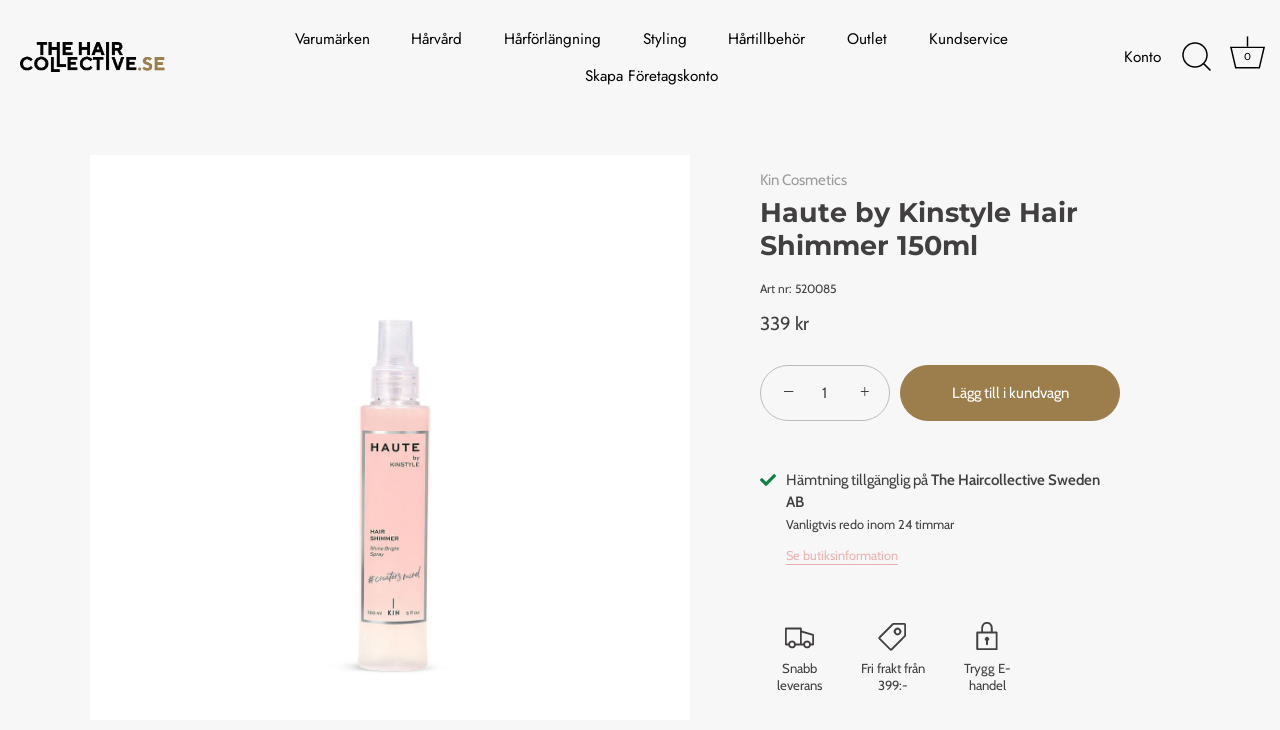

--- FILE ---
content_type: text/html; charset=utf-8
request_url: https://thehaircollective.se/products/haute-by-kinstyle-hair-shimmer-1
body_size: 41134
content:
<!doctype html>
<html class="no-js" lang="sv">
<head>
<!-- Google tag (gtag.js) -->
<script async src="https://www.googletagmanager.com/gtag/js?id=G-NEVRTN10K5"></script>
<script>
  window.dataLayer = window.dataLayer || [];
  function gtag(){dataLayer.push(arguments);}
  gtag('js', new Date());

  gtag('config', 'G-NEVRTN10K5');
</script>
  <!-- Showcase 5.0.2 -->

  <link rel="preload" href="//thehaircollective.se/cdn/shop/t/6/assets/styles.css?v=136890177653396627271759332757" as="style">

  <meta charset="utf-8" />
<meta name="viewport" content="width=device-width,initial-scale=1.0" />
<meta http-equiv="X-UA-Compatible" content="IE=edge">

<link rel="preconnect" href="https://cdn.shopify.com" crossorigin>
<link rel="preconnect" href="https://fonts.shopify.com" crossorigin>
<link rel="preconnect" href="https://monorail-edge.shopifysvc.com"><link rel="preload" as="font" href="//thehaircollective.se/cdn/fonts/cabin/cabin_n4.cefc6494a78f87584a6f312fea532919154f66fe.woff2" type="font/woff2" crossorigin><link rel="preload" as="font" href="//thehaircollective.se/cdn/fonts/cabin/cabin_n7.255204a342bfdbc9ae2017bd4e6a90f8dbb2f561.woff2" type="font/woff2" crossorigin><link rel="preload" as="font" href="//thehaircollective.se/cdn/fonts/cabin/cabin_i4.d89c1b32b09ecbc46c12781fcf7b2085f17c0be9.woff2" type="font/woff2" crossorigin><link rel="preload" as="font" href="//thehaircollective.se/cdn/fonts/cabin/cabin_i7.ef2404c08a493e7ccbc92d8c39adf683f40e1fb5.woff2" type="font/woff2" crossorigin><link rel="preload" as="font" href="//thehaircollective.se/cdn/fonts/jost/jost_n4.d47a1b6347ce4a4c9f437608011273009d91f2b7.woff2" type="font/woff2" crossorigin><link rel="preload" as="font" href="//thehaircollective.se/cdn/fonts/montserrat/montserrat_n7.3c434e22befd5c18a6b4afadb1e3d77c128c7939.woff2" type="font/woff2" crossorigin><link rel="preload" as="font" href="//thehaircollective.se/cdn/fonts/jost/jost_n4.d47a1b6347ce4a4c9f437608011273009d91f2b7.woff2" type="font/woff2" crossorigin><link rel="preload" href="//thehaircollective.se/cdn/shop/t/6/assets/vendor.js?v=70213052416818374661637588404" as="script">
<link rel="preload" href="//thehaircollective.se/cdn/shop/t/6/assets/theme.js?v=95034475609252175101637588404" as="script"><link rel="canonical" href="https://thehaircollective.se/products/haute-by-kinstyle-hair-shimmer-1" /><meta name="description" content="Shine Bright Spray Glansspray för en lysande och magisk finish tack vare Crystal Rock-extrakt och gnistrande mikropartiklar. Håret lämnas glänsande, mjukt, flexibelt och fritt från rester. Det ger termiskt skydd mot värmen från torktumlaren och plattången. Gör det lättare att reda ut. Användning: Applicera i fuktigt hå">
<link rel="preload" as="font" href="//thehaircollective.se/cdn/fonts/cabin/cabin_n5.0250ac238cfbbff14d3c16fcc89f227ca95d5c6f.woff2" type="font/woff2" crossorigin><link rel="preload" as="font" href="//thehaircollective.se/cdn/fonts/cabin/cabin_n6.c6b1e64927bbec1c65aab7077888fb033480c4f7.woff2" type="font/woff2" crossorigin><meta name="theme-color" content="#9b7e4b">

  <title>
    Haute by Kinstyle Hair Shimmer 150ml &ndash; The Haircollective
  </title>

  <meta property="og:site_name" content="The Haircollective">
<meta property="og:url" content="https://thehaircollective.se/products/haute-by-kinstyle-hair-shimmer-1">
<meta property="og:title" content="Haute by Kinstyle Hair Shimmer 150ml">
<meta property="og:type" content="product">
<meta property="og:description" content="Shine Bright Spray Glansspray för en lysande och magisk finish tack vare Crystal Rock-extrakt och gnistrande mikropartiklar. Håret lämnas glänsande, mjukt, flexibelt och fritt från rester. Det ger termiskt skydd mot värmen från torktumlaren och plattången. Gör det lättare att reda ut. Användning: Applicera i fuktigt hå"><meta property="og:image" content="http://thehaircollective.se/cdn/shop/products/HAUTE_BY_KINSTYLE____HAIR_SHIMMER____PNG_20ad16e1-e194-42af-bda2-c4d97bc71ea7_1200x1200.jpg?v=1635433995">
  <meta property="og:image:secure_url" content="https://thehaircollective.se/cdn/shop/products/HAUTE_BY_KINSTYLE____HAIR_SHIMMER____PNG_20ad16e1-e194-42af-bda2-c4d97bc71ea7_1200x1200.jpg?v=1635433995">
  <meta property="og:image:width" content="1366">
  <meta property="og:image:height" content="1366"><meta property="og:price:amount" content="339">
  <meta property="og:price:currency" content="SEK"><meta name="twitter:card" content="summary_large_image">
<meta name="twitter:title" content="Haute by Kinstyle Hair Shimmer 150ml">
<meta name="twitter:description" content="Shine Bright Spray Glansspray för en lysande och magisk finish tack vare Crystal Rock-extrakt och gnistrande mikropartiklar. Håret lämnas glänsande, mjukt, flexibelt och fritt från rester. Det ger termiskt skydd mot värmen från torktumlaren och plattången. Gör det lättare att reda ut. Användning: Applicera i fuktigt hå">


  <link href="//thehaircollective.se/cdn/shop/t/6/assets/styles.css?v=136890177653396627271759332757" rel="stylesheet" type="text/css" media="all" />

  <script>window.performance && window.performance.mark && window.performance.mark('shopify.content_for_header.start');</script><meta name="google-site-verification" content="FqZzxOC7rOT6XO_0R4HwENe19FEZUNS4uCmc1peCKlo">
<meta name="facebook-domain-verification" content="rqi3foh1ojalwjq9qdlpu8u15xf5fj">
<meta id="shopify-digital-wallet" name="shopify-digital-wallet" content="/56875417752/digital_wallets/dialog">
<meta name="shopify-checkout-api-token" content="f6c0aaffbec69df1128b498f852962d5">
<link rel="alternate" type="application/json+oembed" href="https://thehaircollective.se/products/haute-by-kinstyle-hair-shimmer-1.oembed">
<script async="async" src="/checkouts/internal/preloads.js?locale=sv-SE"></script>
<link rel="preconnect" href="https://shop.app" crossorigin="anonymous">
<script async="async" src="https://shop.app/checkouts/internal/preloads.js?locale=sv-SE&shop_id=56875417752" crossorigin="anonymous"></script>
<script id="apple-pay-shop-capabilities" type="application/json">{"shopId":56875417752,"countryCode":"SE","currencyCode":"SEK","merchantCapabilities":["supports3DS"],"merchantId":"gid:\/\/shopify\/Shop\/56875417752","merchantName":"The Haircollective","requiredBillingContactFields":["postalAddress","email","phone"],"requiredShippingContactFields":["postalAddress","email","phone"],"shippingType":"shipping","supportedNetworks":["visa","maestro","masterCard","amex"],"total":{"type":"pending","label":"The Haircollective","amount":"1.00"},"shopifyPaymentsEnabled":true,"supportsSubscriptions":true}</script>
<script id="shopify-features" type="application/json">{"accessToken":"f6c0aaffbec69df1128b498f852962d5","betas":["rich-media-storefront-analytics"],"domain":"thehaircollective.se","predictiveSearch":true,"shopId":56875417752,"locale":"sv"}</script>
<script>var Shopify = Shopify || {};
Shopify.shop = "thehaircollective.myshopify.com";
Shopify.locale = "sv";
Shopify.currency = {"active":"SEK","rate":"1.0"};
Shopify.country = "SE";
Shopify.theme = {"name":"Showcase with sale tags","id":127337627800,"schema_name":"Showcase","schema_version":"5.0.2","theme_store_id":677,"role":"main"};
Shopify.theme.handle = "null";
Shopify.theme.style = {"id":null,"handle":null};
Shopify.cdnHost = "thehaircollective.se/cdn";
Shopify.routes = Shopify.routes || {};
Shopify.routes.root = "/";</script>
<script type="module">!function(o){(o.Shopify=o.Shopify||{}).modules=!0}(window);</script>
<script>!function(o){function n(){var o=[];function n(){o.push(Array.prototype.slice.apply(arguments))}return n.q=o,n}var t=o.Shopify=o.Shopify||{};t.loadFeatures=n(),t.autoloadFeatures=n()}(window);</script>
<script>
  window.ShopifyPay = window.ShopifyPay || {};
  window.ShopifyPay.apiHost = "shop.app\/pay";
  window.ShopifyPay.redirectState = null;
</script>
<script id="shop-js-analytics" type="application/json">{"pageType":"product"}</script>
<script defer="defer" async type="module" src="//thehaircollective.se/cdn/shopifycloud/shop-js/modules/v2/client.init-shop-cart-sync_D51RTnKt.sv.esm.js"></script>
<script defer="defer" async type="module" src="//thehaircollective.se/cdn/shopifycloud/shop-js/modules/v2/chunk.common_dmzdNcGn.esm.js"></script>
<script defer="defer" async type="module" src="//thehaircollective.se/cdn/shopifycloud/shop-js/modules/v2/chunk.modal_D9odvy2b.esm.js"></script>
<script type="module">
  await import("//thehaircollective.se/cdn/shopifycloud/shop-js/modules/v2/client.init-shop-cart-sync_D51RTnKt.sv.esm.js");
await import("//thehaircollective.se/cdn/shopifycloud/shop-js/modules/v2/chunk.common_dmzdNcGn.esm.js");
await import("//thehaircollective.se/cdn/shopifycloud/shop-js/modules/v2/chunk.modal_D9odvy2b.esm.js");

  window.Shopify.SignInWithShop?.initShopCartSync?.({"fedCMEnabled":true,"windoidEnabled":true});

</script>
<script>
  window.Shopify = window.Shopify || {};
  if (!window.Shopify.featureAssets) window.Shopify.featureAssets = {};
  window.Shopify.featureAssets['shop-js'] = {"shop-cart-sync":["modules/v2/client.shop-cart-sync_BOhnZSXy.sv.esm.js","modules/v2/chunk.common_dmzdNcGn.esm.js","modules/v2/chunk.modal_D9odvy2b.esm.js"],"init-fed-cm":["modules/v2/client.init-fed-cm_DucqZXMs.sv.esm.js","modules/v2/chunk.common_dmzdNcGn.esm.js","modules/v2/chunk.modal_D9odvy2b.esm.js"],"init-shop-email-lookup-coordinator":["modules/v2/client.init-shop-email-lookup-coordinator_CQSXIK6u.sv.esm.js","modules/v2/chunk.common_dmzdNcGn.esm.js","modules/v2/chunk.modal_D9odvy2b.esm.js"],"init-windoid":["modules/v2/client.init-windoid_C3pozddn.sv.esm.js","modules/v2/chunk.common_dmzdNcGn.esm.js","modules/v2/chunk.modal_D9odvy2b.esm.js"],"shop-button":["modules/v2/client.shop-button_BiY8w6Rf.sv.esm.js","modules/v2/chunk.common_dmzdNcGn.esm.js","modules/v2/chunk.modal_D9odvy2b.esm.js"],"shop-cash-offers":["modules/v2/client.shop-cash-offers_a4akVtOJ.sv.esm.js","modules/v2/chunk.common_dmzdNcGn.esm.js","modules/v2/chunk.modal_D9odvy2b.esm.js"],"shop-toast-manager":["modules/v2/client.shop-toast-manager_DsNGB9Me.sv.esm.js","modules/v2/chunk.common_dmzdNcGn.esm.js","modules/v2/chunk.modal_D9odvy2b.esm.js"],"init-shop-cart-sync":["modules/v2/client.init-shop-cart-sync_D51RTnKt.sv.esm.js","modules/v2/chunk.common_dmzdNcGn.esm.js","modules/v2/chunk.modal_D9odvy2b.esm.js"],"init-customer-accounts-sign-up":["modules/v2/client.init-customer-accounts-sign-up_BSbj_YXe.sv.esm.js","modules/v2/client.shop-login-button_QmWeAEyW.sv.esm.js","modules/v2/chunk.common_dmzdNcGn.esm.js","modules/v2/chunk.modal_D9odvy2b.esm.js"],"pay-button":["modules/v2/client.pay-button_BMOSppF7.sv.esm.js","modules/v2/chunk.common_dmzdNcGn.esm.js","modules/v2/chunk.modal_D9odvy2b.esm.js"],"init-customer-accounts":["modules/v2/client.init-customer-accounts_lBb5Etkf.sv.esm.js","modules/v2/client.shop-login-button_QmWeAEyW.sv.esm.js","modules/v2/chunk.common_dmzdNcGn.esm.js","modules/v2/chunk.modal_D9odvy2b.esm.js"],"avatar":["modules/v2/client.avatar_BTnouDA3.sv.esm.js"],"init-shop-for-new-customer-accounts":["modules/v2/client.init-shop-for-new-customer-accounts_BKJesLZN.sv.esm.js","modules/v2/client.shop-login-button_QmWeAEyW.sv.esm.js","modules/v2/chunk.common_dmzdNcGn.esm.js","modules/v2/chunk.modal_D9odvy2b.esm.js"],"shop-follow-button":["modules/v2/client.shop-follow-button_DetD359p.sv.esm.js","modules/v2/chunk.common_dmzdNcGn.esm.js","modules/v2/chunk.modal_D9odvy2b.esm.js"],"checkout-modal":["modules/v2/client.checkout-modal_wqsILXvV.sv.esm.js","modules/v2/chunk.common_dmzdNcGn.esm.js","modules/v2/chunk.modal_D9odvy2b.esm.js"],"shop-login-button":["modules/v2/client.shop-login-button_QmWeAEyW.sv.esm.js","modules/v2/chunk.common_dmzdNcGn.esm.js","modules/v2/chunk.modal_D9odvy2b.esm.js"],"lead-capture":["modules/v2/client.lead-capture_Dt8Dcte-.sv.esm.js","modules/v2/chunk.common_dmzdNcGn.esm.js","modules/v2/chunk.modal_D9odvy2b.esm.js"],"shop-login":["modules/v2/client.shop-login_DOXnCoYC.sv.esm.js","modules/v2/chunk.common_dmzdNcGn.esm.js","modules/v2/chunk.modal_D9odvy2b.esm.js"],"payment-terms":["modules/v2/client.payment-terms_rvDCEzzN.sv.esm.js","modules/v2/chunk.common_dmzdNcGn.esm.js","modules/v2/chunk.modal_D9odvy2b.esm.js"]};
</script>
<script>(function() {
  var isLoaded = false;
  function asyncLoad() {
    if (isLoaded) return;
    isLoaded = true;
    var urls = ["https:\/\/loox.io\/widget\/EJWVAtIoPj\/loox.1636985523980.js?shop=thehaircollective.myshopify.com","https:\/\/cdn.shopify.com\/s\/files\/1\/0568\/7541\/7752\/t\/6\/assets\/booster_eu_cookie_56875417752.js?v=1643659715\u0026shop=thehaircollective.myshopify.com"];
    for (var i = 0; i < urls.length; i++) {
      var s = document.createElement('script');
      s.type = 'text/javascript';
      s.async = true;
      s.src = urls[i];
      var x = document.getElementsByTagName('script')[0];
      x.parentNode.insertBefore(s, x);
    }
  };
  if(window.attachEvent) {
    window.attachEvent('onload', asyncLoad);
  } else {
    window.addEventListener('load', asyncLoad, false);
  }
})();</script>
<script id="__st">var __st={"a":56875417752,"offset":3600,"reqid":"0dee9acc-8dc3-4ad9-9d3f-17442cc88f50-1769902946","pageurl":"thehaircollective.se\/products\/haute-by-kinstyle-hair-shimmer-1","u":"1824b74ed3e1","p":"product","rtyp":"product","rid":7082289430680};</script>
<script>window.ShopifyPaypalV4VisibilityTracking = true;</script>
<script id="form-persister">!function(){'use strict';const t='contact',e='new_comment',n=[[t,t],['blogs',e],['comments',e],[t,'customer']],o='password',r='form_key',c=['recaptcha-v3-token','g-recaptcha-response','h-captcha-response',o],s=()=>{try{return window.sessionStorage}catch{return}},i='__shopify_v',u=t=>t.elements[r],a=function(){const t=[...n].map((([t,e])=>`form[action*='/${t}']:not([data-nocaptcha='true']) input[name='form_type'][value='${e}']`)).join(',');var e;return e=t,()=>e?[...document.querySelectorAll(e)].map((t=>t.form)):[]}();function m(t){const e=u(t);a().includes(t)&&(!e||!e.value)&&function(t){try{if(!s())return;!function(t){const e=s();if(!e)return;const n=u(t);if(!n)return;const o=n.value;o&&e.removeItem(o)}(t);const e=Array.from(Array(32),(()=>Math.random().toString(36)[2])).join('');!function(t,e){u(t)||t.append(Object.assign(document.createElement('input'),{type:'hidden',name:r})),t.elements[r].value=e}(t,e),function(t,e){const n=s();if(!n)return;const r=[...t.querySelectorAll(`input[type='${o}']`)].map((({name:t})=>t)),u=[...c,...r],a={};for(const[o,c]of new FormData(t).entries())u.includes(o)||(a[o]=c);n.setItem(e,JSON.stringify({[i]:1,action:t.action,data:a}))}(t,e)}catch(e){console.error('failed to persist form',e)}}(t)}const f=t=>{if('true'===t.dataset.persistBound)return;const e=function(t,e){const n=function(t){return'function'==typeof t.submit?t.submit:HTMLFormElement.prototype.submit}(t).bind(t);return function(){let t;return()=>{t||(t=!0,(()=>{try{e(),n()}catch(t){(t=>{console.error('form submit failed',t)})(t)}})(),setTimeout((()=>t=!1),250))}}()}(t,(()=>{m(t)}));!function(t,e){if('function'==typeof t.submit&&'function'==typeof e)try{t.submit=e}catch{}}(t,e),t.addEventListener('submit',(t=>{t.preventDefault(),e()})),t.dataset.persistBound='true'};!function(){function t(t){const e=(t=>{const e=t.target;return e instanceof HTMLFormElement?e:e&&e.form})(t);e&&m(e)}document.addEventListener('submit',t),document.addEventListener('DOMContentLoaded',(()=>{const e=a();for(const t of e)f(t);var n;n=document.body,new window.MutationObserver((t=>{for(const e of t)if('childList'===e.type&&e.addedNodes.length)for(const t of e.addedNodes)1===t.nodeType&&'FORM'===t.tagName&&a().includes(t)&&f(t)})).observe(n,{childList:!0,subtree:!0,attributes:!1}),document.removeEventListener('submit',t)}))}()}();</script>
<script integrity="sha256-4kQ18oKyAcykRKYeNunJcIwy7WH5gtpwJnB7kiuLZ1E=" data-source-attribution="shopify.loadfeatures" defer="defer" src="//thehaircollective.se/cdn/shopifycloud/storefront/assets/storefront/load_feature-a0a9edcb.js" crossorigin="anonymous"></script>
<script crossorigin="anonymous" defer="defer" src="//thehaircollective.se/cdn/shopifycloud/storefront/assets/shopify_pay/storefront-65b4c6d7.js?v=20250812"></script>
<script data-source-attribution="shopify.dynamic_checkout.dynamic.init">var Shopify=Shopify||{};Shopify.PaymentButton=Shopify.PaymentButton||{isStorefrontPortableWallets:!0,init:function(){window.Shopify.PaymentButton.init=function(){};var t=document.createElement("script");t.src="https://thehaircollective.se/cdn/shopifycloud/portable-wallets/latest/portable-wallets.sv.js",t.type="module",document.head.appendChild(t)}};
</script>
<script data-source-attribution="shopify.dynamic_checkout.buyer_consent">
  function portableWalletsHideBuyerConsent(e){var t=document.getElementById("shopify-buyer-consent"),n=document.getElementById("shopify-subscription-policy-button");t&&n&&(t.classList.add("hidden"),t.setAttribute("aria-hidden","true"),n.removeEventListener("click",e))}function portableWalletsShowBuyerConsent(e){var t=document.getElementById("shopify-buyer-consent"),n=document.getElementById("shopify-subscription-policy-button");t&&n&&(t.classList.remove("hidden"),t.removeAttribute("aria-hidden"),n.addEventListener("click",e))}window.Shopify?.PaymentButton&&(window.Shopify.PaymentButton.hideBuyerConsent=portableWalletsHideBuyerConsent,window.Shopify.PaymentButton.showBuyerConsent=portableWalletsShowBuyerConsent);
</script>
<script data-source-attribution="shopify.dynamic_checkout.cart.bootstrap">document.addEventListener("DOMContentLoaded",(function(){function t(){return document.querySelector("shopify-accelerated-checkout-cart, shopify-accelerated-checkout")}if(t())Shopify.PaymentButton.init();else{new MutationObserver((function(e,n){t()&&(Shopify.PaymentButton.init(),n.disconnect())})).observe(document.body,{childList:!0,subtree:!0})}}));
</script>
<script id='scb4127' type='text/javascript' async='' src='https://thehaircollective.se/cdn/shopifycloud/privacy-banner/storefront-banner.js'></script><link id="shopify-accelerated-checkout-styles" rel="stylesheet" media="screen" href="https://thehaircollective.se/cdn/shopifycloud/portable-wallets/latest/accelerated-checkout-backwards-compat.css" crossorigin="anonymous">
<style id="shopify-accelerated-checkout-cart">
        #shopify-buyer-consent {
  margin-top: 1em;
  display: inline-block;
  width: 100%;
}

#shopify-buyer-consent.hidden {
  display: none;
}

#shopify-subscription-policy-button {
  background: none;
  border: none;
  padding: 0;
  text-decoration: underline;
  font-size: inherit;
  cursor: pointer;
}

#shopify-subscription-policy-button::before {
  box-shadow: none;
}

      </style>

<script>window.performance && window.performance.mark && window.performance.mark('shopify.content_for_header.end');</script>

  <script>
    document.documentElement.className = document.documentElement.className.replace('no-js', 'js');
    window.theme = window.theme || {};
    theme.money_format = "{{amount_no_decimals}} kr";
    theme.money_container = '.theme-money';
    theme.strings = {
      previous: "Föregående",
      next: "Nästa",
      close: "Stäng",
      addressError: "Det gick inte att leta upp den adressen",
      addressNoResults: "Inga resultat för den adressen",
      addressQueryLimit: "Du har överskridit användningsgränsen för Google API. Överväg att uppgradera till en \u003ca href=\"https:\/\/developers.google.com\/maps\/premium\/usage-limits\"\u003e Premium-plan \u003c\/a\u003e.",
      authError: "Det gick inte att autentisera din Google Maps API -nyckel.",
      back: "Tillbaka",
      cartConfirmation: "Du måste godkänna villkoren innan du fortsätter.",
      loadMore: "Ladda mer",
      infiniteScrollNoMore: "Inga fler resultat",
      priceNonExistent: "Inte tillgänglig",
      buttonDefault: "Lägg till i kundvagn",
      buttonNoStock: "Slut i lager",
      buttonNoVariant: "Inte tillgänglig",
      variantNoStock: "Slutsåld",
      unitPriceSeparator: "Translation missing: sv.products.product.unit_price_separator",
      colorBoxPrevious: "Föregående",
      colorBoxNext: "Nästa",
      colorBoxClose: "Stäng",
      navigateHome: "Hem",
      productAddingToCart: "Lägg till",
      productAddedToCart: "Lägg till varukorg",
      popupWasAdded: "Har lagts till i din kundvagn",
      popupCheckout: "Kassa",
      popupContinueShopping: "Fortsätt handla",
      onlyXLeft: "[[ quantity ]] i lager",
      priceSoldOut: "Slutsåld",
      loading: "Laddar...",
      viewCart: "Visa varukorg",
      page: "Sida {{sida}}",
      imageSlider: "Bildslider",
      clearAll: "Rensa alla"
    };
    theme.routes = {
      root_url: '/',
      cart_url: '/cart',
      cart_add_url: '/cart/add',
      checkout: '/checkout'
    };
    theme.settings = {
      productImageParallax: true,
      animationEnabledDesktop: true,
      animationEnabledMobile: true
    };

    theme.checkViewportFillers = function(){
      var toggleState = false;
      var elPageContent = document.getElementById('page-content');
      if(elPageContent) {
        var elOverlapSection = elPageContent.querySelector('.header-overlap-section');
        if (elOverlapSection) {
          var padding = parseInt(getComputedStyle(elPageContent).getPropertyValue('padding-top'));
          toggleState = ((Math.round(elOverlapSection.offsetTop) - padding) === 0);
        }
      }
      if(toggleState) {
        document.getElementsByTagName('body')[0].classList.add('header-section-overlap');
      } else {
        document.getElementsByTagName('body')[0].classList.remove('header-section-overlap');
      }
    };

    theme.assessAltLogo = function(){
      var elsOverlappers = document.querySelectorAll('.needs-alt-logo');
      var useAltLogo = false;
      if(elsOverlappers.length) {
        var elSiteControl = document.querySelector('#site-control');
        var elSiteControlInner = document.querySelector('#site-control .site-control__inner');
        var headerMid = elSiteControlInner.offsetTop + elSiteControl.offsetTop + elSiteControlInner.offsetHeight / 2;
        Array.prototype.forEach.call(elsOverlappers, function(el, i){
          var thisTop = el.getBoundingClientRect().top;
          var thisBottom = thisTop + el.offsetHeight;
          if(headerMid > thisTop && headerMid < thisBottom) {
            useAltLogo = true;
            return false;
          }
        });
      }
      if(useAltLogo) {
        document.getElementsByTagName('body')[0].classList.add('use-alt-logo');
      } else {
        document.getElementsByTagName('body')[0].classList.remove('use-alt-logo');
      }
    };
  </script>




	<script>var loox_global_hash = '1767099451897';</script><style>.loox-reviews-default { max-width: 1200px; margin: 0 auto; }.loox-rating .loox-icon { color:#9B7E4B; }
:root { --lxs-rating-icon-color: #9B7E4B; }</style>
  <style>.hc-sale-tag{z-index:2;-webkit-transform:rotate(30deg);transform:rotate(30deg);display:inline-block;width:auto;height:26px;background:#fb485e;-webkit-border-radius:2px 4px 4px 2px;-moz-border-radius:2px 4px 4px 2px;border-radius:2px 4px 4px 2px;margin-top:10px;position:absolute;left:12px;top:8px;color:#fff;font-size:14px;font-weight:700;line-height:26px;padding:0 10px 0 10px}.hc-sale-tag:before{content:"";position:absolute;display:block;left:-12px;width:0;height:0;border-top:13px solid transparent;border-bottom:13px solid transparent;border-right:13px solid #fb485e}.hc-sale-tag:after{content:"";background:#ffffff;border-radius:2px;width:4px;height:4px;display:block;position:absolute;left:-2px;top:1px;margin-top:10px}@media screen and (max-width: 680px){.hc-sale-tag{top:2px;left:8px;padding:0 5px;height:22px;line-height:22px}.hc-sale-tag:before{left:-10px;border-top-width:11px;border-bottom-width:11px;border-right-width:11px}.hc-sale-tag:after{width:2px;height:2px;top:0;left:-3px}}.hc-sale-tag{background:#da0303;color:#ffffff;}.hc-sale-tag:before{border-right-color:#da0303;}.hc-sale-tag span:before{content:"-"}</style><script>document.addEventListener("DOMContentLoaded",function(){"undefined"!=typeof hcVariants&&function(e){function t(e,t,a){return function(){if(a)return t.apply(this,arguments),e.apply(this,arguments);var n=e.apply(this,arguments);return t.apply(this,arguments),n}}var a=null;function n(){var t=window.location.search.replace(/.*variant=(\d+).*/,"$1");t&&t!=a&&(a=t,e(t))}window.history.pushState=t(history.pushState,n),window.history.replaceState=t(history.replaceState,n),window.addEventListener("popstate",n)}(function(e){let t=null;for(var a=0;a<hcVariants.length;a++)if(hcVariants[a].id==e){t=hcVariants[a];var n=document.querySelectorAll(".hc-product-page.hc-sale-tag");if(t.compare_at_price&&t.compare_at_price>t.price){var r=100*(t.compare_at_price-t.price)/t.compare_at_price;if(null!=r)for(a=0;a<n.length;a++)n[a].childNodes[0].textContent=r.toFixed(0)+"%",n[a].style.display="block";else for(a=0;a<n.length;a++)n[a].style.display="none"}else for(a=0;a<n.length;a++)n[a].style.display="none";break}})});</script>

<script>
    
    
    
    
    var gsf_conversion_data = {page_type : 'product', event : 'view_item', data : {product_data : [{variant_id : 41168336158872, product_id : 7082289430680, name : "Haute by Kinstyle Hair Shimmer 150ml", price : "339", currency : "SEK", sku : "520085", brand : "Kin Cosmetics", variant : "Default Title", category : ""}], total_price : "339", shop_currency : "SEK"}};
    
</script>


<script>
  document.addEventListener("DOMContentLoaded", function(event) {
    const style = document.getElementById('wsg-custom-style');
    if (typeof window.isWsgCustomer != "undefined" && isWsgCustomer) {
      style.innerHTML = `
        ${style.innerHTML} 
        /* A friend of hideWsg - this will _show_ only for wsg customers. Add class to an element to use */
        .showWsg {
          display: unset;
        }
        /* wholesale only CSS */
        .additional-checkout-buttons, .shopify-payment-button {
          display: none !important;
        }
        .wsg-proxy-container select {
          background-color: 
          ${
        document.querySelector('input').style.backgroundColor
          ? document.querySelector('input').style.backgroundColor
          : 'white'
        } !important;
        }
      `;
    } else {
      style.innerHTML = `
        ${style.innerHTML}
        /* Add CSS rules here for NOT wsg customers - great to hide elements from retail when we can't access the code driving the element */
        
      `;
    }

    if (typeof window.embedButtonBg !== undefined && typeof window.embedButtonText !== undefined && window.embedButtonBg !== window.embedButtonText) {
      style.innerHTML = `
        ${style.innerHTML}
        .wsg-button-fix {
          background: ${embedButtonBg} !important;
          border-color: ${embedButtonBg} !important;
          color: ${embedButtonText} !important;
        }
      `;
    }

    // =========================
    //         CUSTOM JS
    // ==========================
    if (document.querySelector(".wsg-proxy-container")) {
      initNodeObserver(wsgCustomJs);
    }
  })

  function wsgCustomJs() {

    // update button classes
    const button = document.querySelectorAll(".wsg-button-fix");
    let buttonClass = "button";
    buttonClass = buttonClass.split(" ");
    for (let i = 0; i < button.length; i++) {
      button[i].classList.add(... buttonClass);
    }

    // wsgCustomJs window placeholder
    // update secondary btn color on proxy cart
    if (document.getElementById("wsg-checkout-one")) {
      const checkoutButton = document.getElementById("wsg-checkout-one");
      let wsgBtnColor = window.getComputedStyle(checkoutButton).backgroundColor;
      let wsgBtnBackground = "none";
      let wsgBtnBorder = "thin solid " + wsgBtnColor;
      let wsgBtnPadding = window.getComputedStyle(checkoutButton).padding;
      let spofBtn = document.querySelectorAll(".spof-btn");
      for (let i = 0; i < spofBtn.length; i++) {
        spofBtn[i].style.background = wsgBtnBackground;
        spofBtn[i].style.color = wsgBtnColor;
        spofBtn[i].style.border = wsgBtnBorder;
        spofBtn[i].style.padding = wsgBtnPadding;
      }
    }

    // update Quick Order Form label
    if (typeof window.embedSPOFLabel != "undefined" && embedSPOFLabel) {
      document.querySelectorAll(".spof-btn").forEach(function(spofBtn) {
        spofBtn.removeAttribute("data-translation-selector");
        spofBtn.innerHTML = embedSPOFLabel;
      });
    }
  }

  function initNodeObserver(onChangeNodeCallback) {

    // Select the node that will be observed for mutations
    const targetNode = document.querySelector(".wsg-proxy-container");

    // Options for the observer (which mutations to observe)
    const config = {
      attributes: true,
      childList: true,
      subtree: true
    };

    // Callback function to execute when mutations are observed
    const callback = function(mutationsList, observer) {
      for (const mutation of mutationsList) {
        if (mutation.type === 'childList') {
          onChangeNodeCallback();
          observer.disconnect();
        }
      }
    };

    // Create an observer instance linked to the callback function
    const observer = new MutationObserver(callback);

    // Start observing the target node for configured mutations
    observer.observe(targetNode, config);
  }
</script>


<style id="wsg-custom-style">
  /* A friend of hideWsg - this will _show_ only for wsg customers. Add class to an element to use */
  .showWsg {
    display: none;
  }
  /* Signup/login */
  #wsg-signup select,
  #wsg-signup input,
  #wsg-signup textarea {
    height: 46px;
    border: thin solid #d1d1d1;
    padding: 6px 10px;
  }
  #wsg-signup textarea {
    min-height: 100px;
  }
  .wsg-login-input {
    height: 46px;
    border: thin solid #d1d1d1;
    padding: 6px 10px;
  }
  #wsg-signup select {
  }
/*   Quick Order Form */
  .wsg-table td {
    border: none;
    min-width: 150px;
  }
  .wsg-table tr {
    border-bottom: thin solid #d1d1d1; 
    border-left: none;
  }
  .wsg-table input[type="number"] {
    border: thin solid #d1d1d1;
    padding: 5px 15px;
    min-height: 42px;
  }
  #wsg-spof-link a {
    text-decoration: inherit;
    color: inherit;
  }
  .wsg-proxy-container {
    margin-top: 0% !important;
  }
  @media screen and (max-width:768px){
    .wsg-proxy-container .wsg-table input[type="number"] {
        max-width: 80%; 
    }
    .wsg-center img {
      width: 50px !important;
    }
    .wsg-variant-price-area {
      min-width: 70px !important;
    }
  }
  /* Submit button */
  #wsg-cart-update{
    padding: 8px 10px;
    min-height: 45px;
    max-width: 100% !important;
  }
  .wsg-table {
    background: inherit !important;
  }
  .wsg-spof-container-main {
    background: inherit !important;
  }
  /* General fixes */
  .wsg-hide-prices {
    opacity: 0;
  }
  .wsg-ws-only .button {
    margin: 0;
  }
</style>
<!-- BEGIN app block: shopify://apps/frequently-bought/blocks/app-embed-block/b1a8cbea-c844-4842-9529-7c62dbab1b1f --><script>
    window.codeblackbelt = window.codeblackbelt || {};
    window.codeblackbelt.shop = window.codeblackbelt.shop || 'thehaircollective.myshopify.com';
    
        window.codeblackbelt.productId = 7082289430680;</script><script src="//cdn.codeblackbelt.com/widgets/frequently-bought-together/main.min.js?version=2026020100+0100" async></script>
 <!-- END app block --><!-- BEGIN app block: shopify://apps/wholesale-gorilla/blocks/wsg-header/c48d0487-dff9-41a4-94c8-ec6173fe8b8d -->

   
  















  <!-- check for wsg customer - this now downcases to compare so we are no longer concerned about case matching in tags -->


      
      
      
      
      
      <!-- ajax data -->
      
        
      
      <script>
        console.log("Wsg-header release 5.22.24")
        // here we need to check if we on a previw theme and set the shop config from the metafield
        
const wsgShopConfigMetafields = {
            
          
            
          
            
          
            
              shopConfig : {"btnClasses":"button","hideDomElements":[".hideWsg",".cbb-frequently-bought-container"],"wsgPriceSelectors":{"productPrice":[".price-area > span"],"collectionPrices":[".price > span"]},"autoInstall":false,"wsgAjax":false,"wsgMultiAjax":false,"wsgAjaxSettings":{"price":"","linePrice":"","subtotal":"","checkoutBtn":""},"wsgSwatch":"","wsgAccountPageSelector":".h2","wsgVolumeTable":".product-detail__form__action","excludedSections":["#shopify-section-header"],"productSelectors":[".swiper-wrapper > div",".product-list > div"],"wsgQVSelector":[],"fileList":[],"wsgVersion":6,"themeId":127337627800,"installing":false},
            
          
}
        let wsgShopConfig = {"btnClasses":"button","hideDomElements":[".hideWsg",".cbb-frequently-bought-container"],"wsgPriceSelectors":{"productPrice":[".price-area > span"],"collectionPrices":[".price > span"]},"autoInstall":false,"wsgAjax":false,"wsgMultiAjax":false,"wsgAjaxSettings":{"price":"","linePrice":"","subtotal":"","checkoutBtn":""},"wsgSwatch":"","wsgAccountPageSelector":".h2","wsgVolumeTable":".product-detail__form__action","excludedSections":["#shopify-section-header"],"productSelectors":[".swiper-wrapper > div",".product-list > div"],"wsgQVSelector":[],"fileList":[],"wsgVersion":6,"themeId":127337627800,"installing":false};
        if (window.Shopify.theme.role !== 'main') {
          const wsgShopConfigUnpublishedTheme = wsgShopConfigMetafields[`shopConfig${window.Shopify.theme.id}`];
          if (wsgShopConfigUnpublishedTheme) {
            wsgShopConfig = wsgShopConfigUnpublishedTheme;
          }
        }
        // ==========================================
        //      Set global liquid variables
        // ==========================================
        // general variables 1220
        var wsgVersion = 6.0;
        var wsgActive = true;
        // the permanent domain of the shop
        var shopPermanentDomain = 'thehaircollective.myshopify.com';
        const wsgShopOrigin = 'https://thehaircollective.se';
        const wsgThemeTemplate = 'product';
        //customer
        var isWsgCustomer = 
          false
        ;
        var wsgCustomerTags = null
        var wsgCustomerId = null
        // execution variables
        var wsgRunCollection;
        var wsgCollectionObserver;
        var wsgRunProduct;
        var wsgRunAccount;
        var wsgRunCart;
        var wsgRunSinglePage;
        var wsgRunSignup;
        var wsgRunSignupV2;
        var runProxy;
        // wsgData
        var wsgData = {"hostedStore":{"branding":{"shopName":"The Haircollective","isShowLogo":true},"accountPage":{"title":"My Account"},"cartPage":{"title":"Your Cart","description":"<p><strong>Frakt 149 SEK (Fri frakt över 1500 SEK)</strong></p><p><strong>Observera att ditt köp går igenom direkt när du trycker på knappen \"Kassa\"!</strong></p>"},"catalogPage":{"collections":[{"handle":"nyheter","id":"gid://shopify/Collection/276232503448","title":"Nyheter"},{"handle":"frontpage","id":"gid://shopify/Collection/268022022296","title":"Bästsäljare"},{"handle":"lagerrensning","id":"gid://shopify/Collection/652250513754","title":"Lagerrensning"},{"handle":"harforlangning","id":"gid://shopify/Collection/658191778138","title":"Hårförlängning"},{"handle":"harfarg","id":"gid://shopify/Collection/276231258264","title":"Hårfärg"},{"handle":"blekning-permanent","id":"gid://shopify/Collection/277005795480","title":"Blekning & Permanent"},{"handle":"developer","id":"gid://shopify/Collection/277005729944","title":"Developer"},{"handle":"nook","id":"gid://shopify/Collection/276299546776","title":"Nook"},{"handle":"nook-artisan-styling","id":"gid://shopify/Collection/281132105880","title":"Nook - Artisan"},{"handle":"difference-hair-care","id":"gid://shopify/Collection/644187357530","title":"Nook - Difference Hair Care"},{"handle":"kromatic-cream","id":"gid://shopify/Collection/644184801626","title":"Nook - Kromatic Cream"},{"handle":"magic-arganoil","id":"gid://shopify/Collection/644077355354","title":"Nook - Magic Arganoil"},{"handle":"kin","id":"gid://shopify/Collection/276299612312","title":"Kin"},{"handle":"haute-by-kinstyle","id":"gid://shopify/Collection/644240769370","title":"Kin - Haute by Kinstyle"},{"handle":"kin-actif","id":"gid://shopify/Collection/281091768472","title":"Kin - Kinactif"},{"handle":"kinblond","id":"gid://shopify/Collection/655887171930","title":"Kin - Kinblond"},{"handle":"kinessences-antiox-color-treated-hair","id":"gid://shopify/Collection/284592111768","title":"Kin - Kinessences Antiox"},{"handle":"kinessences-nourish","id":"gid://shopify/Collection/284589260952","title":"Kin - Kinessences Nourish"},{"handle":"kinessences-restore-damaged-hair","id":"gid://shopify/Collection/284592046232","title":"Kin - Kinessences Restore"},{"handle":"kinstyle","id":"gid://shopify/Collection/644231790938","title":"Kin - Kinstyle"},{"handle":"kin-men","id":"gid://shopify/Collection/281131090072","title":"Kin - Kin Men"},{"handle":"yunsey","id":"gid://shopify/Collection/276299481240","title":"Yunsey"},{"handle":"yunsey-aromatic","id":"gid://shopify/Collection/646980698458","title":"Yunsey - Aromatic"},{"handle":"yunsey-styling","id":"gid://shopify/Collection/281130795160","title":"Yunsey - Creationyst"},{"handle":"yunsey-color-mask","id":"gid://shopify/Collection/281111789720","title":"Yunsey - Color Mask"},{"handle":"yunsey-luxury","id":"gid://shopify/Collection/646502089050","title":"Yunsey - Luxury"},{"handle":"yunsey-vigorance","id":"gid://shopify/Collection/281130664088","title":"Yunsey - Vigorance"},{"handle":"yunsey-for-men","id":"gid://shopify/Collection/281111822488","title":"Yunsey for Men"},{"handle":"termix","id":"gid://shopify/Collection/276299579544","title":"Termix"},{"handle":"saxar-knivar","id":"gid://shopify/Collection/277006123160","title":"Saxar & Knivar"},{"handle":"borstar","id":"gid://shopify/Collection/277005992088","title":"Borstar & Kammar"},{"handle":"elverktyg","id":"gid://shopify/Collection/277006024856","title":"Elverktyg"},{"handle":"ovriga-tillbehor","id":"gid://shopify/Collection/277006155928","title":"Övriga tillbehör"}],"hideSoldOut":false,"imageAspectRatio":"adaptToImage","numberOfColumns":4,"productsPerPage":20},"spofPage":{"title":"Quick Order Form","description":"<p><br></p>"},"colorSettings":{"background":"#FFFFFF","primaryColor":"#000000","secondaryColor":"#FFFFFF","textColor":"#000000"},"footer":{"contactInformation":"<p><br></p>","termsOfService":false,"privacyPolicy":false},"bannerText":"You are logged in to your wholesale account"},"translations":{"custom":false,"enable":true,"language":"swedish","translateBasedOnMarket":true},"shop_preferences":{"cart":{"note":{"description":"<p><br></p>","isRequired":false},"poNumber":{"isRequired":false,"isShow":false},"termsAndConditions":{"isEnable":false,"text":""}},"exclusionsAndLocksSettings":{"hidePrices":{"link":"","loginToViewPrices":false,"replacementText":"","loginToViewPricesStatus":"enabled"}},"transitions":{"showTransitions":false,"installedTransitions":true},"retailPrice":{"enable":true,"label":"Ex moms (Rek pris)","lowerOpacity":false,"strikethrough":true},"checkInventory":true,"showShipPartial":false,"exclusions":["Outlet","  Mascaror","  Ögonbryn","  Puder","  Rouge","  Bronzer","  Terracottapuder","  Ögonskugga","  Eyeliners","  Läppar"," Loreal"," Redken"," kerastase","Hairfiller"],"autoBackorder":false,"taxRate":25,"draftNotification":true,"hideExclusions":true,"minOrder":-1,"lockedPages":[],"marketSetting":false,"customWholesaleDiscountLabel":"","taxLabel":"","retailExclusionsStatus":"enabled","includeTaxInPriceRule":false},"page_styles":{"btnClasses":"","proxyMargin":0,"shipMargin":50},"volume_discounts":{"quantity_discounts":{"collections":[],"enabled":false,"products":[]},"settings":{"product_price_table":{},"custom_messages":{"custom_banner":{"banner_default":true,"banner_input":"Spend {{$}}, receive {{%}} off of your order."},"custom_success":{"success_default":true,"success_input":"Congratulations!  You received {{%}} off of your order!"}}},"discounts":[],"enabled":true},"shipping_rates":{"handlingFee":{"amount":-1,"label":""},"itemReservationOnInternational":{"isEnabledCustomReservationTime":false,"isReserveInventory":false,"reserveInventoryDays":60},"internationalMsg":{"message":"Because you are outside of our home country we will calculate your shipping and send you an invoice shortly.","title":"Thank you for your order!"},"localPickup":{"isEnabled":false,"minOrderPrice":0,"fee":-1,"instructions":"","locations":[],"pickupTime":""},"localDelivery":{"isEnabled":true,"minOrderPrice":0},"fixedPercent":-1,"flatRate":149,"freeShippingMin":150000,"ignoreAll":true,"ignoreCarrierRates":true,"redirectInternational":false,"useShopifyDefault":false,"deliveryTime":"","ignoreShopifyFreeRates":true,"autoApplyLowestRate":true,"isIncludeLocalDeliveryInLowestRate":true,"customShippingRateLabel":""},"single_page":{"collapseCollections":true,"linkInCart":true,"menuAction":"exclude","message":"","isHideSPOFbtn":false,"isShowInventoryInfo":true,"isShowSku":true,"spofButtonText":"Quick Order Form"},"net_orders":{"netRedirect":{"autoEmail":false,"message":"<p>Faktura skickas tillsammans med din order</p>","title":"Thank you for your order!"},"autoPending":true,"enabled":true,"netTag":"Net","defaultPaymentTermsTemplateId":"","netTags":[],"isEnabledCustomReservationTime":false,"isReserveInventory":false,"reserveInventoryDays":60},"customer":{"signup":{"autoInvite":false,"autoTags":[],"message":"","taxExempt":true},"loginMessage":"Logga in på ditt återförsäljarkonto här.","accountMessage":"<p>På denna sida går det bara att handla på faktura! När du trycker på knappen <strong>\"Kassa\"</strong> under ordersammanfattningen går köpet igenom direkt och faktura kommer att skickas ut samtidigt som varorna.</p>","redirectMessage":"<p>Keep an eye on your email. As soon as we verify your account we will send you an email with a link to set up your password and start shopping.</p>","accountPendingTitle":"Account Created!"},"quantity":{"cart":{},"collections":[],"migratedToCurrent":true,"products":[]},"activeTags":["Rabatt00","Rabatt10","Rabatt30","rabatt00","rabatt10","Färg15","F%C3%A4rg15","Färg20","Smartcolor20"],"hideDrafts":[920921571480,921058050200,922540081304,921771212952,924656631960],"server_link":"https://www.wholesalegorilla.app/shop_assets/wsg-index.js","tier":"advanced","updateShopAnalyticsJobId":54608,"isPauseShop":false,"installStatus":"hosted"}
        var wsgTier = 'advanced'
        // AJAX variables
        var wsgRunAjax;
        var wsgAjaxCart;
        // product variables
        var wsgCollectionsList = [{"id":276576764056,"handle":"arganolja-silkesdroppar","title":"Arganolja \u0026 Silkesdroppar","updated_at":"2026-01-31T13:12:16+01:00","body_html":"Ekologisk arganolja för ett friskare hår. Arganoljan hjälper till att förbättra hårets elasticitet, mjukgör både hår och hud och ger en sublim glans, vi använder endast 100% ekologisk arganolja.","published_at":"2021-09-17T12:07:13+02:00","sort_order":"manual","template_suffix":"","disjunctive":true,"rules":[{"column":"tag","relation":"equals","condition":"Arganolja"},{"column":"tag","relation":"equals","condition":"Silkesdroppar"}],"published_scope":"global"},{"id":268022022296,"handle":"frontpage","updated_at":"2026-01-31T13:12:16+01:00","published_at":"2021-05-25T14:35:36+02:00","sort_order":"manual","template_suffix":"","published_scope":"global","title":"Bästsäljare","body_html":"Här hittar du ALLA dina favoriter för håret! Självklart har vi schampo för torrt hår, balsam som gör under för kluvna toppar och hårinpackning som tonar ned frisset. Sugen på en överkurs? Kika på nattserum för håret, texturspray eller hårolja! Givetvis har vi även styling, som hårvax och hårspray. Vill du byta hårfärg? Hos oss finns hårfärg i mängder av hårtoner. Eller byt hårfärgen med en färginpackning som du schamponerar ur på några gånger. #welovebeauty"},{"id":276231323800,"handle":"styling","title":"Hårstyling","updated_at":"2026-01-31T13:12:16+01:00","body_html":"Hos oss på thehaircollective.se hittar du alltid ett brett sortiment av hårstylings produkter. Välj rätt styling för det bästa hårstylings resultatet.","published_at":"2021-09-13T15:21:33+02:00","sort_order":"manual","template_suffix":"","disjunctive":true,"rules":[{"column":"tag","relation":"equals","condition":"Hårspray"},{"column":"tag","relation":"equals","condition":"Mousse"},{"column":"tag","relation":"equals","condition":"Vax"},{"column":"tag","relation":"equals","condition":"Volympuder"},{"column":"tag","relation":"equals","condition":"Styling"}],"published_scope":"global","image":{"created_at":"2022-04-21T11:36:20+02:00","alt":null,"width":500,"height":500,"src":"\/\/thehaircollective.se\/cdn\/shop\/collections\/redken_quick_blowdry.png?v=1650533781"}},{"id":276299612312,"handle":"kin","title":"Kin","updated_at":"2026-01-31T13:12:16+01:00","body_html":"Kin Cosmetics som har sitt hjärta på Costa Brava kusten ovanför Barcelona. Företaget har sedan 1935 varit ett av Spaniens ledande hårvårdsmärke. Numera finns Kin i 60 länder och sedan 2019 finns dom här hos oss på thehaircollective.se. Vi bara älskar deras hårstylings produkter som håller en mycket hög kvalité. Deras hårvård är i ständig utveckling för att följa hårmarknadens trender och behov. #welovebeauty är deras motto och numera även vårat på thehaircollective.se","published_at":"2021-09-14T11:11:08+02:00","sort_order":"manual","template_suffix":"","disjunctive":false,"rules":[{"column":"tag","relation":"equals","condition":"Kin"}],"published_scope":"global","image":{"created_at":"2025-08-22T12:27:54+02:00","alt":null,"width":1400,"height":910,"src":"\/\/thehaircollective.se\/cdn\/shop\/collections\/KIN_banner_525a0bc2-2f90-43b3-8229-2f6919e31baf.png?v=1755859255"}},{"id":644240769370,"handle":"haute-by-kinstyle","title":"Kin - Haute by Kinstyle","updated_at":"2026-01-23T13:14:13+01:00","body_html":"\u003cp class=\"MsoNormal\"\u003e\u003cb\u003eThe new essentials in professional tools\u003c\/b\u003e\u003c\/p\u003e\n\u003cp class=\"MsoNormal\"\u003eDeras hantverk. Deras vision. Deras kreativitet. Har inspirerat de 6 nya stylingartiklarna. Det har tagit 3 års forskning för att utveckla de bästa stylingprodukterna för de dynamiska frisörerna som kräver högsta prestand. Målet? Att skapa catwalk-looks i salongen.\u003c\/p\u003e\n\u003cp class=\"MsoNormal\"\u003eSerien utökas nu med Essential Hairspray, Extreme Hairspray, Extreme Mousse och Radical Volume som flyttas från Kinstyle till Haute by Kinstyle. Samma produkter nytt utseende!\u003c\/p\u003e","published_at":"2025-02-20T14:04:42+01:00","sort_order":"manual","template_suffix":"","disjunctive":false,"rules":[{"column":"tag","relation":"equals","condition":"Haute by Kinstyle"}],"published_scope":"global","image":{"created_at":"2025-02-20T14:04:40+01:00","alt":null,"width":1400,"height":910,"src":"\/\/thehaircollective.se\/cdn\/shop\/collections\/haute_destacat_RV2.jpg?v=1755855880"}},{"id":277003141272,"handle":"oljor-behandlingar","title":"Oljor behandlingar","updated_at":"2026-01-31T13:12:16+01:00","body_html":"Hårolja kan användas på olika sätt, vanligast är att applicera ett par droppar i fuktigt hår före styling, vilket ger minskad frizzighet, kortare torktid, håret blir lättare att reda ut och ökad glans. Oljan kan också appliceras i topparna då håret är torrt för att ge glans och mjukhet till håret.","published_at":"2021-09-23T11:59:19+02:00","sort_order":"manual","template_suffix":"","disjunctive":false,"rules":[{"column":"tag","relation":"equals","condition":"Oljor behandlingar"}],"published_scope":"global"},{"id":277004320920,"handle":"stylinglotion","title":"Stylinglotion","updated_at":"2026-01-28T13:13:18+01:00","body_html":"","published_at":"2021-09-23T12:08:25+02:00","sort_order":"best-selling","template_suffix":"","disjunctive":false,"rules":[{"column":"tag","relation":"equals","condition":"Stylinglotion"}],"published_scope":"global"}]
        var wsgProdData = {"id":7082289430680,"title":"Haute by Kinstyle Hair Shimmer 150ml","handle":"haute-by-kinstyle-hair-shimmer-1","description":"\u003cp class=\"MsoNormal\"\u003e\u003cb\u003eShine Bright Spray\u003c\/b\u003e\u003c\/p\u003e\n\u003cp class=\"MsoNormal\"\u003eGlansspray för en lysande och magisk finish tack vare Crystal Rock-extrakt och gnistrande mikropartiklar. Håret lämnas glänsande, mjukt, flexibelt och fritt från rester. Det ger termiskt skydd mot värmen från torktumlaren och plattången. Gör det lättare att reda ut.\u003cb\u003e\u003c\/b\u003e\u003c\/p\u003e\n\u003cp\u003e\u003cb\u003e\u003cspan style=\"font-size: 11.0pt; line-height: 107%; font-family: 'Calibri',sans-serif; mso-ascii-theme-font: minor-latin; mso-fareast-font-family: Calibri; mso-fareast-theme-font: minor-latin; mso-hansi-theme-font: minor-latin; mso-bidi-font-family: 'Times New Roman'; mso-bidi-theme-font: minor-bidi; mso-ansi-language: SV; mso-fareast-language: EN-US; mso-bidi-language: AR-SA;\"\u003eAnvändning:\u003c\/span\u003e\u003c\/b\u003e\u003cspan style=\"font-size: 11.0pt; line-height: 107%; font-family: 'Calibri',sans-serif; mso-ascii-theme-font: minor-latin; mso-fareast-font-family: Calibri; mso-fareast-theme-font: minor-latin; mso-hansi-theme-font: minor-latin; mso-bidi-font-family: 'Times New Roman'; mso-bidi-theme-font: minor-bidi; mso-ansi-language: SV; mso-fareast-language: EN-US; mso-bidi-language: AR-SA;\"\u003e Applicera i fuktigt hår som ett skydd och för att öka glansen. Skaka och spraya från ett avstånd av 30 cm över hela torrt hår för en intensiv glans\u003c\/span\u003e\u003cbr\u003e\u003c\/p\u003e","published_at":"2021-10-20T14:17:25+02:00","created_at":"2021-10-20T14:17:24+02:00","vendor":"Kin Cosmetics","type":"","tags":["Arganolja","Haute","Haute by Kinstyle","Kin","Kin Styling","Oljor behandlingar","Styling","Stylinglotion"],"price":33900,"price_min":33900,"price_max":33900,"available":true,"price_varies":false,"compare_at_price":null,"compare_at_price_min":0,"compare_at_price_max":0,"compare_at_price_varies":false,"variants":[{"id":41168336158872,"title":"Default Title","option1":"Default Title","option2":null,"option3":null,"sku":"520085","requires_shipping":true,"taxable":true,"featured_image":null,"available":true,"name":"Haute by Kinstyle Hair Shimmer 150ml","public_title":null,"options":["Default Title"],"price":33900,"weight":0,"compare_at_price":null,"inventory_management":"shopify","barcode":"","requires_selling_plan":false,"selling_plan_allocations":[]}],"images":["\/\/thehaircollective.se\/cdn\/shop\/products\/HAUTE_BY_KINSTYLE____HAIR_SHIMMER____PNG_20ad16e1-e194-42af-bda2-c4d97bc71ea7.jpg?v=1635433995"],"featured_image":"\/\/thehaircollective.se\/cdn\/shop\/products\/HAUTE_BY_KINSTYLE____HAIR_SHIMMER____PNG_20ad16e1-e194-42af-bda2-c4d97bc71ea7.jpg?v=1635433995","options":["Title"],"media":[{"alt":null,"id":27802689601688,"position":1,"preview_image":{"aspect_ratio":1.0,"height":1366,"width":1366,"src":"\/\/thehaircollective.se\/cdn\/shop\/products\/HAUTE_BY_KINSTYLE____HAIR_SHIMMER____PNG_20ad16e1-e194-42af-bda2-c4d97bc71ea7.jpg?v=1635433995"},"aspect_ratio":1.0,"height":1366,"media_type":"image","src":"\/\/thehaircollective.se\/cdn\/shop\/products\/HAUTE_BY_KINSTYLE____HAIR_SHIMMER____PNG_20ad16e1-e194-42af-bda2-c4d97bc71ea7.jpg?v=1635433995","width":1366}],"requires_selling_plan":false,"selling_plan_groups":[],"content":"\u003cp class=\"MsoNormal\"\u003e\u003cb\u003eShine Bright Spray\u003c\/b\u003e\u003c\/p\u003e\n\u003cp class=\"MsoNormal\"\u003eGlansspray för en lysande och magisk finish tack vare Crystal Rock-extrakt och gnistrande mikropartiklar. Håret lämnas glänsande, mjukt, flexibelt och fritt från rester. Det ger termiskt skydd mot värmen från torktumlaren och plattången. Gör det lättare att reda ut.\u003cb\u003e\u003c\/b\u003e\u003c\/p\u003e\n\u003cp\u003e\u003cb\u003e\u003cspan style=\"font-size: 11.0pt; line-height: 107%; font-family: 'Calibri',sans-serif; mso-ascii-theme-font: minor-latin; mso-fareast-font-family: Calibri; mso-fareast-theme-font: minor-latin; mso-hansi-theme-font: minor-latin; mso-bidi-font-family: 'Times New Roman'; mso-bidi-theme-font: minor-bidi; mso-ansi-language: SV; mso-fareast-language: EN-US; mso-bidi-language: AR-SA;\"\u003eAnvändning:\u003c\/span\u003e\u003c\/b\u003e\u003cspan style=\"font-size: 11.0pt; line-height: 107%; font-family: 'Calibri',sans-serif; mso-ascii-theme-font: minor-latin; mso-fareast-font-family: Calibri; mso-fareast-theme-font: minor-latin; mso-hansi-theme-font: minor-latin; mso-bidi-font-family: 'Times New Roman'; mso-bidi-theme-font: minor-bidi; mso-ansi-language: SV; mso-fareast-language: EN-US; mso-bidi-language: AR-SA;\"\u003e Applicera i fuktigt hår som ett skydd och för att öka glansen. Skaka och spraya från ett avstånd av 30 cm över hela torrt hår för en intensiv glans\u003c\/span\u003e\u003cbr\u003e\u003c\/p\u003e"}
        
          var wsgCurrentVariant = 41168336158872;
        
        var wsgCheckRestrictedProd = false;
        // Market and tax variables
        var wsgShopCountryCode = "SE";
        var wsgShopCountry = "Sverige"
        var wsgCustomerTaxExempt = null
        var wsgPricesIncludeTax = true
        var wsgCustomerSelectedMarket = {
          country: "Sverige",
          iso_code: "SE"
        }
        var wsgPrimaryMarketCurrency = "SEK";
        // money formatting
        var wsgMoneyFormat = "{{amount_no_decimals}} kr";
        // config variables
        var wsgAjaxSettings = wsgShopConfig.wsgAjaxSettings;
        var wsgSwatch = wsgShopConfig.wsgSwatch;
        var wsgPriceSelectors = wsgShopConfig.wsgPriceSelectors;
        var wsgVolumeTable = wsgShopConfig.wsgVolumeTable;
        var wsgUseLegacyCollection = wsgShopConfig.wsgUseLegacyCollection;
        var wsgQVSelector = wsgShopConfig.wsgQVSelector;
        var hideDomElements = wsgShopConfig.hideDomElements;
        // button color settings
        var embedButtonBg = '#000000';
        var embedButtonText = '#000000';
        // Quick Order Form Label settings
        var embedSPOFLabel = wsgData?.single_page?.spofButtonText || 'Quick Order Form';

        // Load WSG script
        (function() {
          var loadWsg = function(url, callback) {
            var script = document.createElement("script");
            script.type = "text/javascript";
            // If the browser is Internet Explorer.
            if (script.readyState) {
              script.onreadystatechange = function() {
                if (script.readyState == "loaded" || script.readyState == "complete") {
                  script.onreadystatechange = null;
                  callback();
                }
              };
            // For any other browser.
            } else {
              script.onload = function() {
                callback();
              };
            } script.src = url;
            document.getElementsByTagName("head")[0].appendChild(script);
          };
          loadWsg(wsgData.server_link + "?v=6", function() {})
        })();
        // Run appropriate WSG process
        // === PRODUCT===
        
          wsgRunProduct = true;  
        
        // === ACCOUNT ===
        
        // === SPOF ===
        
        // === COLLECTION ===
        // Run collection on all templates/pages if we're running the 5+ script
        
          wsgRunCollection = true;
        
        // === AJAX CART ===
        
          if (wsgAjaxSettings && (wsgAjaxSettings.price || wsgAjaxSettings.linePrice || wsgAjaxSettings.subtotal || wsgAjaxSettings.checkoutBtn)) {
            wsgRunAjax = true;
          }
        
        // === CART ===
        
      </script>
      
        









        
        <!-- product data -->
        <span id="wsgReloadPrices_Window" style="display: none"></span>
        <div class="wsg-collections-list-7082289430680" style="display:none">[{"id":276576764056,"handle":"arganolja-silkesdroppar","title":"Arganolja \u0026 Silkesdroppar","updated_at":"2026-01-31T13:12:16+01:00","body_html":"Ekologisk arganolja för ett friskare hår. Arganoljan hjälper till att förbättra hårets elasticitet, mjukgör både hår och hud och ger en sublim glans, vi använder endast 100% ekologisk arganolja.","published_at":"2021-09-17T12:07:13+02:00","sort_order":"manual","template_suffix":"","disjunctive":true,"rules":[{"column":"tag","relation":"equals","condition":"Arganolja"},{"column":"tag","relation":"equals","condition":"Silkesdroppar"}],"published_scope":"global"},{"id":268022022296,"handle":"frontpage","updated_at":"2026-01-31T13:12:16+01:00","published_at":"2021-05-25T14:35:36+02:00","sort_order":"manual","template_suffix":"","published_scope":"global","title":"Bästsäljare","body_html":"Här hittar du ALLA dina favoriter för håret! Självklart har vi schampo för torrt hår, balsam som gör under för kluvna toppar och hårinpackning som tonar ned frisset. Sugen på en överkurs? Kika på nattserum för håret, texturspray eller hårolja! Givetvis har vi även styling, som hårvax och hårspray. Vill du byta hårfärg? Hos oss finns hårfärg i mängder av hårtoner. Eller byt hårfärgen med en färginpackning som du schamponerar ur på några gånger. #welovebeauty"},{"id":276231323800,"handle":"styling","title":"Hårstyling","updated_at":"2026-01-31T13:12:16+01:00","body_html":"Hos oss på thehaircollective.se hittar du alltid ett brett sortiment av hårstylings produkter. Välj rätt styling för det bästa hårstylings resultatet.","published_at":"2021-09-13T15:21:33+02:00","sort_order":"manual","template_suffix":"","disjunctive":true,"rules":[{"column":"tag","relation":"equals","condition":"Hårspray"},{"column":"tag","relation":"equals","condition":"Mousse"},{"column":"tag","relation":"equals","condition":"Vax"},{"column":"tag","relation":"equals","condition":"Volympuder"},{"column":"tag","relation":"equals","condition":"Styling"}],"published_scope":"global","image":{"created_at":"2022-04-21T11:36:20+02:00","alt":null,"width":500,"height":500,"src":"\/\/thehaircollective.se\/cdn\/shop\/collections\/redken_quick_blowdry.png?v=1650533781"}},{"id":276299612312,"handle":"kin","title":"Kin","updated_at":"2026-01-31T13:12:16+01:00","body_html":"Kin Cosmetics som har sitt hjärta på Costa Brava kusten ovanför Barcelona. Företaget har sedan 1935 varit ett av Spaniens ledande hårvårdsmärke. Numera finns Kin i 60 länder och sedan 2019 finns dom här hos oss på thehaircollective.se. Vi bara älskar deras hårstylings produkter som håller en mycket hög kvalité. Deras hårvård är i ständig utveckling för att följa hårmarknadens trender och behov. #welovebeauty är deras motto och numera även vårat på thehaircollective.se","published_at":"2021-09-14T11:11:08+02:00","sort_order":"manual","template_suffix":"","disjunctive":false,"rules":[{"column":"tag","relation":"equals","condition":"Kin"}],"published_scope":"global","image":{"created_at":"2025-08-22T12:27:54+02:00","alt":null,"width":1400,"height":910,"src":"\/\/thehaircollective.se\/cdn\/shop\/collections\/KIN_banner_525a0bc2-2f90-43b3-8229-2f6919e31baf.png?v=1755859255"}},{"id":644240769370,"handle":"haute-by-kinstyle","title":"Kin - Haute by Kinstyle","updated_at":"2026-01-23T13:14:13+01:00","body_html":"\u003cp class=\"MsoNormal\"\u003e\u003cb\u003eThe new essentials in professional tools\u003c\/b\u003e\u003c\/p\u003e\n\u003cp class=\"MsoNormal\"\u003eDeras hantverk. Deras vision. Deras kreativitet. Har inspirerat de 6 nya stylingartiklarna. Det har tagit 3 års forskning för att utveckla de bästa stylingprodukterna för de dynamiska frisörerna som kräver högsta prestand. Målet? Att skapa catwalk-looks i salongen.\u003c\/p\u003e\n\u003cp class=\"MsoNormal\"\u003eSerien utökas nu med Essential Hairspray, Extreme Hairspray, Extreme Mousse och Radical Volume som flyttas från Kinstyle till Haute by Kinstyle. Samma produkter nytt utseende!\u003c\/p\u003e","published_at":"2025-02-20T14:04:42+01:00","sort_order":"manual","template_suffix":"","disjunctive":false,"rules":[{"column":"tag","relation":"equals","condition":"Haute by Kinstyle"}],"published_scope":"global","image":{"created_at":"2025-02-20T14:04:40+01:00","alt":null,"width":1400,"height":910,"src":"\/\/thehaircollective.se\/cdn\/shop\/collections\/haute_destacat_RV2.jpg?v=1755855880"}},{"id":277003141272,"handle":"oljor-behandlingar","title":"Oljor behandlingar","updated_at":"2026-01-31T13:12:16+01:00","body_html":"Hårolja kan användas på olika sätt, vanligast är att applicera ett par droppar i fuktigt hår före styling, vilket ger minskad frizzighet, kortare torktid, håret blir lättare att reda ut och ökad glans. Oljan kan också appliceras i topparna då håret är torrt för att ge glans och mjukhet till håret.","published_at":"2021-09-23T11:59:19+02:00","sort_order":"manual","template_suffix":"","disjunctive":false,"rules":[{"column":"tag","relation":"equals","condition":"Oljor behandlingar"}],"published_scope":"global"},{"id":277004320920,"handle":"stylinglotion","title":"Stylinglotion","updated_at":"2026-01-28T13:13:18+01:00","body_html":"","published_at":"2021-09-23T12:08:25+02:00","sort_order":"best-selling","template_suffix":"","disjunctive":false,"rules":[{"column":"tag","relation":"equals","condition":"Stylinglotion"}],"published_scope":"global"}]</div>
        <div class="wsg-product-tags-7082289430680" style="display:none">["Arganolja","Haute","Haute by Kinstyle","Kin","Kin Styling","Oljor behandlingar","Styling","Stylinglotion"]</div>
      

      
      
        
        
          
          
            
              <!-- BEGIN app snippet: wsg-exclusions --><script>
  const currentPageUrl = "https://thehaircollective.se/products/haute-by-kinstyle-hair-shimmer-1";

  const wsgExclusionConfig = {
    currentPageUrl: currentPageUrl,
    customerTags: wsgCustomerTags,
    productExclusionTags: wsgData.shop_preferences.exclusions,
    tagsOverrideExclusions: wsgData.shop_preferences.tagsOverrideExclusions || [],
    isWsgCustomer: isWsgCustomer,
    //areas we do not want exclusions to run. edge cases, for example hidden products within the 'head' tag.  Any time weird parts of site are disappearing
    excludedSections: wsgShopConfig.excludedSections,
    //used to be col-item, usually product grid item. If a collection isn't repricing OR exclusions leaves gaps.  if you set this for 1, you have to set for all.
    productSelectors: wsgShopConfig.productSelectors // '.grid__item', '.predictive-search__list-item'
  }

  var loadExclusions = function (url, callback) {
    var script = document.createElement("script");
    script.setAttribute("defer", "")
    script.type = "text/javascript";

    // If the browser is Internet Explorer.
    if (script.readyState) {
      script.onreadystatechange = function () {
        if (script.readyState == "loaded" || script.readyState == "complete") {
          script.onreadystatechange = null;
          callback();
        }
      };
      // For any other browser.
    } else {
      script.onload = function () {
        callback();
      };
    }

    script.src = url;
    document.getElementsByTagName("head")[0].appendChild(script);
  };

  loadExclusions(wsgData.server_link.split("wsg-index.js")[0] + "wsg-exclusions.js?v=6", function () {
  })

</script><!-- END app snippet -->
            
          
        

        
        
        
        
        
        
          
        <link href="//cdn.shopify.com/extensions/019c102a-33ac-7f5b-9da0-2ba91d32b4bb/shopify-extension-29/assets/wsg-embed.css" rel="stylesheet" type="text/css" media="all" />
      
      
<link href="//cdn.shopify.com/extensions/019c102a-33ac-7f5b-9da0-2ba91d32b4bb/shopify-extension-29/assets/wsg-embed.css" rel="stylesheet" type="text/css" media="all" />

<!-- END app block --><script src="https://cdn.shopify.com/extensions/019b8cbe-684e-7816-b84e-59c9fa41ad1c/instagram-story-app-45/assets/instagram-story.js" type="text/javascript" defer="defer"></script>
<link href="https://cdn.shopify.com/extensions/019b8cbe-684e-7816-b84e-59c9fa41ad1c/instagram-story-app-45/assets/instagram-story.css" rel="stylesheet" type="text/css" media="all">
<script src="https://cdn.shopify.com/extensions/8d2c31d3-a828-4daf-820f-80b7f8e01c39/nova-eu-cookie-bar-gdpr-4/assets/nova-cookie-app-embed.js" type="text/javascript" defer="defer"></script>
<link href="https://cdn.shopify.com/extensions/8d2c31d3-a828-4daf-820f-80b7f8e01c39/nova-eu-cookie-bar-gdpr-4/assets/nova-cookie.css" rel="stylesheet" type="text/css" media="all">
<script src="https://cdn.shopify.com/extensions/6c66d7d0-f631-46bf-8039-ad48ac607ad6/forms-2301/assets/shopify-forms-loader.js" type="text/javascript" defer="defer"></script>
<script src="https://cdn.shopify.com/extensions/019c102a-33ac-7f5b-9da0-2ba91d32b4bb/shopify-extension-29/assets/wsg-dependencies.js" type="text/javascript" defer="defer"></script>
<link href="https://monorail-edge.shopifysvc.com" rel="dns-prefetch">
<script>(function(){if ("sendBeacon" in navigator && "performance" in window) {try {var session_token_from_headers = performance.getEntriesByType('navigation')[0].serverTiming.find(x => x.name == '_s').description;} catch {var session_token_from_headers = undefined;}var session_cookie_matches = document.cookie.match(/_shopify_s=([^;]*)/);var session_token_from_cookie = session_cookie_matches && session_cookie_matches.length === 2 ? session_cookie_matches[1] : "";var session_token = session_token_from_headers || session_token_from_cookie || "";function handle_abandonment_event(e) {var entries = performance.getEntries().filter(function(entry) {return /monorail-edge.shopifysvc.com/.test(entry.name);});if (!window.abandonment_tracked && entries.length === 0) {window.abandonment_tracked = true;var currentMs = Date.now();var navigation_start = performance.timing.navigationStart;var payload = {shop_id: 56875417752,url: window.location.href,navigation_start,duration: currentMs - navigation_start,session_token,page_type: "product"};window.navigator.sendBeacon("https://monorail-edge.shopifysvc.com/v1/produce", JSON.stringify({schema_id: "online_store_buyer_site_abandonment/1.1",payload: payload,metadata: {event_created_at_ms: currentMs,event_sent_at_ms: currentMs}}));}}window.addEventListener('pagehide', handle_abandonment_event);}}());</script>
<script id="web-pixels-manager-setup">(function e(e,d,r,n,o){if(void 0===o&&(o={}),!Boolean(null===(a=null===(i=window.Shopify)||void 0===i?void 0:i.analytics)||void 0===a?void 0:a.replayQueue)){var i,a;window.Shopify=window.Shopify||{};var t=window.Shopify;t.analytics=t.analytics||{};var s=t.analytics;s.replayQueue=[],s.publish=function(e,d,r){return s.replayQueue.push([e,d,r]),!0};try{self.performance.mark("wpm:start")}catch(e){}var l=function(){var e={modern:/Edge?\/(1{2}[4-9]|1[2-9]\d|[2-9]\d{2}|\d{4,})\.\d+(\.\d+|)|Firefox\/(1{2}[4-9]|1[2-9]\d|[2-9]\d{2}|\d{4,})\.\d+(\.\d+|)|Chrom(ium|e)\/(9{2}|\d{3,})\.\d+(\.\d+|)|(Maci|X1{2}).+ Version\/(15\.\d+|(1[6-9]|[2-9]\d|\d{3,})\.\d+)([,.]\d+|)( \(\w+\)|)( Mobile\/\w+|) Safari\/|Chrome.+OPR\/(9{2}|\d{3,})\.\d+\.\d+|(CPU[ +]OS|iPhone[ +]OS|CPU[ +]iPhone|CPU IPhone OS|CPU iPad OS)[ +]+(15[._]\d+|(1[6-9]|[2-9]\d|\d{3,})[._]\d+)([._]\d+|)|Android:?[ /-](13[3-9]|1[4-9]\d|[2-9]\d{2}|\d{4,})(\.\d+|)(\.\d+|)|Android.+Firefox\/(13[5-9]|1[4-9]\d|[2-9]\d{2}|\d{4,})\.\d+(\.\d+|)|Android.+Chrom(ium|e)\/(13[3-9]|1[4-9]\d|[2-9]\d{2}|\d{4,})\.\d+(\.\d+|)|SamsungBrowser\/([2-9]\d|\d{3,})\.\d+/,legacy:/Edge?\/(1[6-9]|[2-9]\d|\d{3,})\.\d+(\.\d+|)|Firefox\/(5[4-9]|[6-9]\d|\d{3,})\.\d+(\.\d+|)|Chrom(ium|e)\/(5[1-9]|[6-9]\d|\d{3,})\.\d+(\.\d+|)([\d.]+$|.*Safari\/(?![\d.]+ Edge\/[\d.]+$))|(Maci|X1{2}).+ Version\/(10\.\d+|(1[1-9]|[2-9]\d|\d{3,})\.\d+)([,.]\d+|)( \(\w+\)|)( Mobile\/\w+|) Safari\/|Chrome.+OPR\/(3[89]|[4-9]\d|\d{3,})\.\d+\.\d+|(CPU[ +]OS|iPhone[ +]OS|CPU[ +]iPhone|CPU IPhone OS|CPU iPad OS)[ +]+(10[._]\d+|(1[1-9]|[2-9]\d|\d{3,})[._]\d+)([._]\d+|)|Android:?[ /-](13[3-9]|1[4-9]\d|[2-9]\d{2}|\d{4,})(\.\d+|)(\.\d+|)|Mobile Safari.+OPR\/([89]\d|\d{3,})\.\d+\.\d+|Android.+Firefox\/(13[5-9]|1[4-9]\d|[2-9]\d{2}|\d{4,})\.\d+(\.\d+|)|Android.+Chrom(ium|e)\/(13[3-9]|1[4-9]\d|[2-9]\d{2}|\d{4,})\.\d+(\.\d+|)|Android.+(UC? ?Browser|UCWEB|U3)[ /]?(15\.([5-9]|\d{2,})|(1[6-9]|[2-9]\d|\d{3,})\.\d+)\.\d+|SamsungBrowser\/(5\.\d+|([6-9]|\d{2,})\.\d+)|Android.+MQ{2}Browser\/(14(\.(9|\d{2,})|)|(1[5-9]|[2-9]\d|\d{3,})(\.\d+|))(\.\d+|)|K[Aa][Ii]OS\/(3\.\d+|([4-9]|\d{2,})\.\d+)(\.\d+|)/},d=e.modern,r=e.legacy,n=navigator.userAgent;return n.match(d)?"modern":n.match(r)?"legacy":"unknown"}(),u="modern"===l?"modern":"legacy",c=(null!=n?n:{modern:"",legacy:""})[u],f=function(e){return[e.baseUrl,"/wpm","/b",e.hashVersion,"modern"===e.buildTarget?"m":"l",".js"].join("")}({baseUrl:d,hashVersion:r,buildTarget:u}),m=function(e){var d=e.version,r=e.bundleTarget,n=e.surface,o=e.pageUrl,i=e.monorailEndpoint;return{emit:function(e){var a=e.status,t=e.errorMsg,s=(new Date).getTime(),l=JSON.stringify({metadata:{event_sent_at_ms:s},events:[{schema_id:"web_pixels_manager_load/3.1",payload:{version:d,bundle_target:r,page_url:o,status:a,surface:n,error_msg:t},metadata:{event_created_at_ms:s}}]});if(!i)return console&&console.warn&&console.warn("[Web Pixels Manager] No Monorail endpoint provided, skipping logging."),!1;try{return self.navigator.sendBeacon.bind(self.navigator)(i,l)}catch(e){}var u=new XMLHttpRequest;try{return u.open("POST",i,!0),u.setRequestHeader("Content-Type","text/plain"),u.send(l),!0}catch(e){return console&&console.warn&&console.warn("[Web Pixels Manager] Got an unhandled error while logging to Monorail."),!1}}}}({version:r,bundleTarget:l,surface:e.surface,pageUrl:self.location.href,monorailEndpoint:e.monorailEndpoint});try{o.browserTarget=l,function(e){var d=e.src,r=e.async,n=void 0===r||r,o=e.onload,i=e.onerror,a=e.sri,t=e.scriptDataAttributes,s=void 0===t?{}:t,l=document.createElement("script"),u=document.querySelector("head"),c=document.querySelector("body");if(l.async=n,l.src=d,a&&(l.integrity=a,l.crossOrigin="anonymous"),s)for(var f in s)if(Object.prototype.hasOwnProperty.call(s,f))try{l.dataset[f]=s[f]}catch(e){}if(o&&l.addEventListener("load",o),i&&l.addEventListener("error",i),u)u.appendChild(l);else{if(!c)throw new Error("Did not find a head or body element to append the script");c.appendChild(l)}}({src:f,async:!0,onload:function(){if(!function(){var e,d;return Boolean(null===(d=null===(e=window.Shopify)||void 0===e?void 0:e.analytics)||void 0===d?void 0:d.initialized)}()){var d=window.webPixelsManager.init(e)||void 0;if(d){var r=window.Shopify.analytics;r.replayQueue.forEach((function(e){var r=e[0],n=e[1],o=e[2];d.publishCustomEvent(r,n,o)})),r.replayQueue=[],r.publish=d.publishCustomEvent,r.visitor=d.visitor,r.initialized=!0}}},onerror:function(){return m.emit({status:"failed",errorMsg:"".concat(f," has failed to load")})},sri:function(e){var d=/^sha384-[A-Za-z0-9+/=]+$/;return"string"==typeof e&&d.test(e)}(c)?c:"",scriptDataAttributes:o}),m.emit({status:"loading"})}catch(e){m.emit({status:"failed",errorMsg:(null==e?void 0:e.message)||"Unknown error"})}}})({shopId: 56875417752,storefrontBaseUrl: "https://thehaircollective.se",extensionsBaseUrl: "https://extensions.shopifycdn.com/cdn/shopifycloud/web-pixels-manager",monorailEndpoint: "https://monorail-edge.shopifysvc.com/unstable/produce_batch",surface: "storefront-renderer",enabledBetaFlags: ["2dca8a86"],webPixelsConfigList: [{"id":"2669674842","configuration":"{\"account_ID\":\"311204\",\"google_analytics_tracking_tag\":\"1\",\"measurement_id\":\"2\",\"api_secret\":\"3\",\"shop_settings\":\"{\\\"custom_pixel_script\\\":\\\"https:\\\\\\\/\\\\\\\/storage.googleapis.com\\\\\\\/gsf-scripts\\\\\\\/custom-pixels\\\\\\\/thehaircollective.js\\\"}\"}","eventPayloadVersion":"v1","runtimeContext":"LAX","scriptVersion":"c6b888297782ed4a1cba19cda43d6625","type":"APP","apiClientId":1558137,"privacyPurposes":[],"dataSharingAdjustments":{"protectedCustomerApprovalScopes":["read_customer_address","read_customer_email","read_customer_name","read_customer_personal_data","read_customer_phone"]}},{"id":"1930887514","configuration":"{\"pixel_id\":\"1628708417807636\",\"pixel_type\":\"facebook_pixel\"}","eventPayloadVersion":"v1","runtimeContext":"OPEN","scriptVersion":"ca16bc87fe92b6042fbaa3acc2fbdaa6","type":"APP","apiClientId":2329312,"privacyPurposes":["ANALYTICS","MARKETING","SALE_OF_DATA"],"dataSharingAdjustments":{"protectedCustomerApprovalScopes":["read_customer_address","read_customer_email","read_customer_name","read_customer_personal_data","read_customer_phone"]}},{"id":"1103987034","configuration":"{\"config\":\"{\\\"pixel_id\\\":\\\"AW-817533488\\\",\\\"target_country\\\":\\\"SE\\\",\\\"gtag_events\\\":[{\\\"type\\\":\\\"begin_checkout\\\",\\\"action_label\\\":\\\"AW-817533488\\\/PXStCI77zIAYELCk6oUD\\\"},{\\\"type\\\":\\\"search\\\",\\\"action_label\\\":\\\"AW-817533488\\\/uLwSCJH7zIAYELCk6oUD\\\"},{\\\"type\\\":\\\"view_item\\\",\\\"action_label\\\":[\\\"AW-817533488\\\/HYv-CIj7zIAYELCk6oUD\\\",\\\"MC-S542Z08HD5\\\"]},{\\\"type\\\":\\\"purchase\\\",\\\"action_label\\\":[\\\"AW-817533488\\\/QgMmCI36zIAYELCk6oUD\\\",\\\"MC-S542Z08HD5\\\"]},{\\\"type\\\":\\\"page_view\\\",\\\"action_label\\\":[\\\"AW-817533488\\\/_PcnCIr6zIAYELCk6oUD\\\",\\\"MC-S542Z08HD5\\\"]},{\\\"type\\\":\\\"add_payment_info\\\",\\\"action_label\\\":\\\"AW-817533488\\\/Z0Y8CJT7zIAYELCk6oUD\\\"},{\\\"type\\\":\\\"add_to_cart\\\",\\\"action_label\\\":\\\"AW-817533488\\\/rCObCIv7zIAYELCk6oUD\\\"}],\\\"enable_monitoring_mode\\\":false}\"}","eventPayloadVersion":"v1","runtimeContext":"OPEN","scriptVersion":"b2a88bafab3e21179ed38636efcd8a93","type":"APP","apiClientId":1780363,"privacyPurposes":[],"dataSharingAdjustments":{"protectedCustomerApprovalScopes":["read_customer_address","read_customer_email","read_customer_name","read_customer_personal_data","read_customer_phone"]}},{"id":"195297626","eventPayloadVersion":"v1","runtimeContext":"LAX","scriptVersion":"1","type":"CUSTOM","privacyPurposes":["ANALYTICS"],"name":"Google Analytics tag (migrated)"},{"id":"230752602","eventPayloadVersion":"1","runtimeContext":"LAX","scriptVersion":"1","type":"CUSTOM","privacyPurposes":["SALE_OF_DATA"],"name":"Simprosys Google Shopping Feed"},{"id":"shopify-app-pixel","configuration":"{}","eventPayloadVersion":"v1","runtimeContext":"STRICT","scriptVersion":"0450","apiClientId":"shopify-pixel","type":"APP","privacyPurposes":["ANALYTICS","MARKETING"]},{"id":"shopify-custom-pixel","eventPayloadVersion":"v1","runtimeContext":"LAX","scriptVersion":"0450","apiClientId":"shopify-pixel","type":"CUSTOM","privacyPurposes":["ANALYTICS","MARKETING"]}],isMerchantRequest: false,initData: {"shop":{"name":"The Haircollective","paymentSettings":{"currencyCode":"SEK"},"myshopifyDomain":"thehaircollective.myshopify.com","countryCode":"SE","storefrontUrl":"https:\/\/thehaircollective.se"},"customer":null,"cart":null,"checkout":null,"productVariants":[{"price":{"amount":339.0,"currencyCode":"SEK"},"product":{"title":"Haute by Kinstyle Hair Shimmer 150ml","vendor":"Kin Cosmetics","id":"7082289430680","untranslatedTitle":"Haute by Kinstyle Hair Shimmer 150ml","url":"\/products\/haute-by-kinstyle-hair-shimmer-1","type":""},"id":"41168336158872","image":{"src":"\/\/thehaircollective.se\/cdn\/shop\/products\/HAUTE_BY_KINSTYLE____HAIR_SHIMMER____PNG_20ad16e1-e194-42af-bda2-c4d97bc71ea7.jpg?v=1635433995"},"sku":"520085","title":"Default Title","untranslatedTitle":"Default Title"}],"purchasingCompany":null},},"https://thehaircollective.se/cdn","1d2a099fw23dfb22ep557258f5m7a2edbae",{"modern":"","legacy":""},{"shopId":"56875417752","storefrontBaseUrl":"https:\/\/thehaircollective.se","extensionBaseUrl":"https:\/\/extensions.shopifycdn.com\/cdn\/shopifycloud\/web-pixels-manager","surface":"storefront-renderer","enabledBetaFlags":"[\"2dca8a86\"]","isMerchantRequest":"false","hashVersion":"1d2a099fw23dfb22ep557258f5m7a2edbae","publish":"custom","events":"[[\"page_viewed\",{}],[\"product_viewed\",{\"productVariant\":{\"price\":{\"amount\":339.0,\"currencyCode\":\"SEK\"},\"product\":{\"title\":\"Haute by Kinstyle Hair Shimmer 150ml\",\"vendor\":\"Kin Cosmetics\",\"id\":\"7082289430680\",\"untranslatedTitle\":\"Haute by Kinstyle Hair Shimmer 150ml\",\"url\":\"\/products\/haute-by-kinstyle-hair-shimmer-1\",\"type\":\"\"},\"id\":\"41168336158872\",\"image\":{\"src\":\"\/\/thehaircollective.se\/cdn\/shop\/products\/HAUTE_BY_KINSTYLE____HAIR_SHIMMER____PNG_20ad16e1-e194-42af-bda2-c4d97bc71ea7.jpg?v=1635433995\"},\"sku\":\"520085\",\"title\":\"Default Title\",\"untranslatedTitle\":\"Default Title\"}}]]"});</script><script>
  window.ShopifyAnalytics = window.ShopifyAnalytics || {};
  window.ShopifyAnalytics.meta = window.ShopifyAnalytics.meta || {};
  window.ShopifyAnalytics.meta.currency = 'SEK';
  var meta = {"product":{"id":7082289430680,"gid":"gid:\/\/shopify\/Product\/7082289430680","vendor":"Kin Cosmetics","type":"","handle":"haute-by-kinstyle-hair-shimmer-1","variants":[{"id":41168336158872,"price":33900,"name":"Haute by Kinstyle Hair Shimmer 150ml","public_title":null,"sku":"520085"}],"remote":false},"page":{"pageType":"product","resourceType":"product","resourceId":7082289430680,"requestId":"0dee9acc-8dc3-4ad9-9d3f-17442cc88f50-1769902946"}};
  for (var attr in meta) {
    window.ShopifyAnalytics.meta[attr] = meta[attr];
  }
</script>
<script class="analytics">
  (function () {
    var customDocumentWrite = function(content) {
      var jquery = null;

      if (window.jQuery) {
        jquery = window.jQuery;
      } else if (window.Checkout && window.Checkout.$) {
        jquery = window.Checkout.$;
      }

      if (jquery) {
        jquery('body').append(content);
      }
    };

    var hasLoggedConversion = function(token) {
      if (token) {
        return document.cookie.indexOf('loggedConversion=' + token) !== -1;
      }
      return false;
    }

    var setCookieIfConversion = function(token) {
      if (token) {
        var twoMonthsFromNow = new Date(Date.now());
        twoMonthsFromNow.setMonth(twoMonthsFromNow.getMonth() + 2);

        document.cookie = 'loggedConversion=' + token + '; expires=' + twoMonthsFromNow;
      }
    }

    var trekkie = window.ShopifyAnalytics.lib = window.trekkie = window.trekkie || [];
    if (trekkie.integrations) {
      return;
    }
    trekkie.methods = [
      'identify',
      'page',
      'ready',
      'track',
      'trackForm',
      'trackLink'
    ];
    trekkie.factory = function(method) {
      return function() {
        var args = Array.prototype.slice.call(arguments);
        args.unshift(method);
        trekkie.push(args);
        return trekkie;
      };
    };
    for (var i = 0; i < trekkie.methods.length; i++) {
      var key = trekkie.methods[i];
      trekkie[key] = trekkie.factory(key);
    }
    trekkie.load = function(config) {
      trekkie.config = config || {};
      trekkie.config.initialDocumentCookie = document.cookie;
      var first = document.getElementsByTagName('script')[0];
      var script = document.createElement('script');
      script.type = 'text/javascript';
      script.onerror = function(e) {
        var scriptFallback = document.createElement('script');
        scriptFallback.type = 'text/javascript';
        scriptFallback.onerror = function(error) {
                var Monorail = {
      produce: function produce(monorailDomain, schemaId, payload) {
        var currentMs = new Date().getTime();
        var event = {
          schema_id: schemaId,
          payload: payload,
          metadata: {
            event_created_at_ms: currentMs,
            event_sent_at_ms: currentMs
          }
        };
        return Monorail.sendRequest("https://" + monorailDomain + "/v1/produce", JSON.stringify(event));
      },
      sendRequest: function sendRequest(endpointUrl, payload) {
        // Try the sendBeacon API
        if (window && window.navigator && typeof window.navigator.sendBeacon === 'function' && typeof window.Blob === 'function' && !Monorail.isIos12()) {
          var blobData = new window.Blob([payload], {
            type: 'text/plain'
          });

          if (window.navigator.sendBeacon(endpointUrl, blobData)) {
            return true;
          } // sendBeacon was not successful

        } // XHR beacon

        var xhr = new XMLHttpRequest();

        try {
          xhr.open('POST', endpointUrl);
          xhr.setRequestHeader('Content-Type', 'text/plain');
          xhr.send(payload);
        } catch (e) {
          console.log(e);
        }

        return false;
      },
      isIos12: function isIos12() {
        return window.navigator.userAgent.lastIndexOf('iPhone; CPU iPhone OS 12_') !== -1 || window.navigator.userAgent.lastIndexOf('iPad; CPU OS 12_') !== -1;
      }
    };
    Monorail.produce('monorail-edge.shopifysvc.com',
      'trekkie_storefront_load_errors/1.1',
      {shop_id: 56875417752,
      theme_id: 127337627800,
      app_name: "storefront",
      context_url: window.location.href,
      source_url: "//thehaircollective.se/cdn/s/trekkie.storefront.c59ea00e0474b293ae6629561379568a2d7c4bba.min.js"});

        };
        scriptFallback.async = true;
        scriptFallback.src = '//thehaircollective.se/cdn/s/trekkie.storefront.c59ea00e0474b293ae6629561379568a2d7c4bba.min.js';
        first.parentNode.insertBefore(scriptFallback, first);
      };
      script.async = true;
      script.src = '//thehaircollective.se/cdn/s/trekkie.storefront.c59ea00e0474b293ae6629561379568a2d7c4bba.min.js';
      first.parentNode.insertBefore(script, first);
    };
    trekkie.load(
      {"Trekkie":{"appName":"storefront","development":false,"defaultAttributes":{"shopId":56875417752,"isMerchantRequest":null,"themeId":127337627800,"themeCityHash":"4201521340042594514","contentLanguage":"sv","currency":"SEK","eventMetadataId":"c0ad83be-b2b5-425b-ab71-9c87b780ba9b"},"isServerSideCookieWritingEnabled":true,"monorailRegion":"shop_domain","enabledBetaFlags":["65f19447","b5387b81"]},"Session Attribution":{},"S2S":{"facebookCapiEnabled":true,"source":"trekkie-storefront-renderer","apiClientId":580111}}
    );

    var loaded = false;
    trekkie.ready(function() {
      if (loaded) return;
      loaded = true;

      window.ShopifyAnalytics.lib = window.trekkie;

      var originalDocumentWrite = document.write;
      document.write = customDocumentWrite;
      try { window.ShopifyAnalytics.merchantGoogleAnalytics.call(this); } catch(error) {};
      document.write = originalDocumentWrite;

      window.ShopifyAnalytics.lib.page(null,{"pageType":"product","resourceType":"product","resourceId":7082289430680,"requestId":"0dee9acc-8dc3-4ad9-9d3f-17442cc88f50-1769902946","shopifyEmitted":true});

      var match = window.location.pathname.match(/checkouts\/(.+)\/(thank_you|post_purchase)/)
      var token = match? match[1]: undefined;
      if (!hasLoggedConversion(token)) {
        setCookieIfConversion(token);
        window.ShopifyAnalytics.lib.track("Viewed Product",{"currency":"SEK","variantId":41168336158872,"productId":7082289430680,"productGid":"gid:\/\/shopify\/Product\/7082289430680","name":"Haute by Kinstyle Hair Shimmer 150ml","price":"339.00","sku":"520085","brand":"Kin Cosmetics","variant":null,"category":"","nonInteraction":true,"remote":false},undefined,undefined,{"shopifyEmitted":true});
      window.ShopifyAnalytics.lib.track("monorail:\/\/trekkie_storefront_viewed_product\/1.1",{"currency":"SEK","variantId":41168336158872,"productId":7082289430680,"productGid":"gid:\/\/shopify\/Product\/7082289430680","name":"Haute by Kinstyle Hair Shimmer 150ml","price":"339.00","sku":"520085","brand":"Kin Cosmetics","variant":null,"category":"","nonInteraction":true,"remote":false,"referer":"https:\/\/thehaircollective.se\/products\/haute-by-kinstyle-hair-shimmer-1"});
      }
    });


        var eventsListenerScript = document.createElement('script');
        eventsListenerScript.async = true;
        eventsListenerScript.src = "//thehaircollective.se/cdn/shopifycloud/storefront/assets/shop_events_listener-3da45d37.js";
        document.getElementsByTagName('head')[0].appendChild(eventsListenerScript);

})();</script>
  <script>
  if (!window.ga || (window.ga && typeof window.ga !== 'function')) {
    window.ga = function ga() {
      (window.ga.q = window.ga.q || []).push(arguments);
      if (window.Shopify && window.Shopify.analytics && typeof window.Shopify.analytics.publish === 'function') {
        window.Shopify.analytics.publish("ga_stub_called", {}, {sendTo: "google_osp_migration"});
      }
      console.error("Shopify's Google Analytics stub called with:", Array.from(arguments), "\nSee https://help.shopify.com/manual/promoting-marketing/pixels/pixel-migration#google for more information.");
    };
    if (window.Shopify && window.Shopify.analytics && typeof window.Shopify.analytics.publish === 'function') {
      window.Shopify.analytics.publish("ga_stub_initialized", {}, {sendTo: "google_osp_migration"});
    }
  }
</script>
<script
  defer
  src="https://thehaircollective.se/cdn/shopifycloud/perf-kit/shopify-perf-kit-3.1.0.min.js"
  data-application="storefront-renderer"
  data-shop-id="56875417752"
  data-render-region="gcp-us-east1"
  data-page-type="product"
  data-theme-instance-id="127337627800"
  data-theme-name="Showcase"
  data-theme-version="5.0.2"
  data-monorail-region="shop_domain"
  data-resource-timing-sampling-rate="10"
  data-shs="true"
  data-shs-beacon="true"
  data-shs-export-with-fetch="true"
  data-shs-logs-sample-rate="1"
  data-shs-beacon-endpoint="https://thehaircollective.se/api/collect"
></script>
</head>

<body id="page-haute-by-kinstyle-hair-shimmer-150ml" class="page-haute-by-kinstyle-hair-shimmer-150ml template-product">
  
    <script>
      if(window.innerWidth < 768 && window.localStorage.getItem('is_first_visit') !== null) {
        var pageFadedIn = false;
        document.body.style.opacity = 0;

        function fadeInPageMob(){
          if(!pageFadedIn) {
            document.body.classList.add("cc-animate-enabled");
            document.body.style.transition = 'opacity 0.4s';
            setTimeout(function () {
              document.body.style.opacity = 1;
            }, 200);
            pageFadedIn = true;
          }
        }

        window.addEventListener("load", fadeInPageMob);
        setTimeout(fadeInPageMob, 3000);
      }

      window.addEventListener("pageshow", function(){
        document.getElementById('cc-veil').classList.remove('-in');
      });
    </script>
  

  
    <script>
      if ('IntersectionObserver' in window) {
        document.body.classList.add("cc-animate-enabled");
      }
    </script>
  

  <a class="skip-link visually-hidden" href="#page-content">Hoppa över innehåll</a>

  <div id="shopify-section-header" class="shopify-section"><style type="text/css">
  
    .logo img { width: 115px; }
    @media(min-width:768px){
    .logo img { width: 145px; }
    }
  

  .cc-announcement {
    
      font-size: 16px;
    
  }

  @media (min-width: 768px) {
    .cc-announcement {
      font-size: 16px;
    }
  }
</style>


<form action="/cart" method="post" id="cc-checkout-form">
</form>


  

  
<div data-section-type="header" itemscope itemtype="http://schema.org/Organization">
    <div id="site-control" class="site-control inline icons
      nav-inline-desktop
      
      fixed
      
      has-announcement
      main-logo-when-active
      has-localization
      "
      data-cc-animate
      data-opacity="opaque_on_scroll"
      data-positioning="sticky"
    >
      
  
  

      <div class="links site-control__inner">
        <a class="menu" href="#page-menu" aria-controls="page-menu" data-modal-nav-toggle aria-label="Meny">
          <span class="icon-menu">
  <span class="icon-menu__bar icon-menu__bar-1"></span>
  <span class="icon-menu__bar icon-menu__bar-2"></span>
  <span class="icon-menu__bar icon-menu__bar-3"></span>
</span>

          <span class="text-link">Meny</span>
        </a>

        
  <a data-cc-animate-click data-cc-animate class="logo logo--has-alt-logo" href="/"
     itemprop="url">

    

    <meta itemprop="name" content="The Haircollective">
    
      
      
      <img src="//thehaircollective.se/cdn/shop/files/Haircollective_logo_svart_500x.png?v=1643207294" alt="The Haircollective" itemprop="logo"
           width="626" height="129"/>

      
      <span class="alt-logo">
        <img src="//thehaircollective.se/cdn/shop/files/haircollective_logo_vit_500x.png?v=1643207311" alt="The Haircollective" itemprop="logo"
             width="626" height="129"/>
      </span>
      
    

    
  </a>
  

        
      <div class="site-control__inline-links">
        <div class="nav-row multi-level-nav reveal-on-hover" role="navigation" aria-label="Huvudnavigation">
          <div class="tier-1">
            <ul>
              
<li class=" contains-children">
                  <a  href="#" class=" has-children" aria-haspopup="true">
                    Varumärken
                  </a>

                  

                    
                    

                    <ul 
                        class="nav-rows"
                      >

                      
                        <li class=" contains-children">
                          <a  href="/collections/kin" class="has-children column-title" aria-haspopup="true">
                            Kin

                            
                              <span class="arr arr--small"><svg xmlns="http://www.w3.org/2000/svg" viewBox="0 0 24 24">
  <path d="M0-.25H24v24H0Z" transform="translate(0 0.25)" style="fill:none"/>
  <polyline points="10 17.83 15.4 12.43 10 7.03"
            style="fill:none;stroke:currentColor;stroke-linecap:round;stroke-miterlimit:8;stroke-width:2px"/>
</svg>
</span>
                            
                          </a>

                          
                            <ul>
                              
                                <li class="">
                                  <a data-cc-animate-click href="/collections/kin">Allt från Kin</a>
                                </li>
                              
                                <li class="">
                                  <a data-cc-animate-click href="/collections/haute-by-kinstyle">Haute by Kinstyle</a>
                                </li>
                              
                                <li class="">
                                  <a data-cc-animate-click href="/collections/kin-actif">Kinactif</a>
                                </li>
                              
                                <li class="">
                                  <a data-cc-animate-click href="/collections/kinessences-care">Kinessences Care</a>
                                </li>
                              
                                <li class="">
                                  <a data-cc-animate-click href="/collections/kinstyle">Kinstyle</a>
                                </li>
                              
                            </ul>
                          
                        </li>
                      
                        <li class=" contains-children">
                          <a  href="/collections/nook" class="has-children column-title" aria-haspopup="true">
                            Nook

                            
                              <span class="arr arr--small"><svg xmlns="http://www.w3.org/2000/svg" viewBox="0 0 24 24">
  <path d="M0-.25H24v24H0Z" transform="translate(0 0.25)" style="fill:none"/>
  <polyline points="10 17.83 15.4 12.43 10 7.03"
            style="fill:none;stroke:currentColor;stroke-linecap:round;stroke-miterlimit:8;stroke-width:2px"/>
</svg>
</span>
                            
                          </a>

                          
                            <ul>
                              
                                <li class="">
                                  <a data-cc-animate-click href="/collections/nook">Allt från Nook</a>
                                </li>
                              
                                <li class="">
                                  <a data-cc-animate-click href="/collections/nook-artisan-styling">Artisan</a>
                                </li>
                              
                                <li class="">
                                  <a data-cc-animate-click href="/collections/difference-hair-care">Difference Hair Care</a>
                                </li>
                              
                                <li class="">
                                  <a data-cc-animate-click href="/collections/kromatic-cream">Kromatic Cream</a>
                                </li>
                              
                                <li class="">
                                  <a data-cc-animate-click href="/collections/magic-arganoil">Magic Arganoil</a>
                                </li>
                              
                            </ul>
                          
                        </li>
                      
                        <li class=" contains-children">
                          <a  href="/collections/yunsey" class="has-children column-title" aria-haspopup="true">
                            Yunsey

                            
                              <span class="arr arr--small"><svg xmlns="http://www.w3.org/2000/svg" viewBox="0 0 24 24">
  <path d="M0-.25H24v24H0Z" transform="translate(0 0.25)" style="fill:none"/>
  <polyline points="10 17.83 15.4 12.43 10 7.03"
            style="fill:none;stroke:currentColor;stroke-linecap:round;stroke-miterlimit:8;stroke-width:2px"/>
</svg>
</span>
                            
                          </a>

                          
                            <ul>
                              
                                <li class="">
                                  <a data-cc-animate-click href="/collections/yunsey">Allt från Yunsey</a>
                                </li>
                              
                                <li class="">
                                  <a data-cc-animate-click href="/collections/yunsey-aromatic">Aromatic</a>
                                </li>
                              
                                <li class="">
                                  <a data-cc-animate-click href="/collections/yunsey-styling">Creationyst</a>
                                </li>
                              
                                <li class="">
                                  <a data-cc-animate-click href="/collections/yunsey-color-mask">Color Mask</a>
                                </li>
                              
                                <li class="">
                                  <a data-cc-animate-click href="/collections/yunsey-vigorance">Vigorance</a>
                                </li>
                              
                            </ul>
                          
                        </li>
                      
                        <li class="">
                          <a data-cc-animate-click href="/collections/termix" class="" >
                            Termix

                            
                          </a>

                          
                        </li>
                      
                        <li class="">
                          <a data-cc-animate-click href="/collections/kerastase" class="" >
                            Kérastase

                            
                          </a>

                          
                        </li>
                      
                        <li class="">
                          <a data-cc-animate-click href="/collections/loreal" class="" >
                            Loreal

                            
                          </a>

                          
                        </li>
                      
                        <li class="">
                          <a data-cc-animate-click href="/collections/redken" class="" >
                            Redken

                            
                          </a>

                          
                        </li>
                      
                        <li class="">
                          <a data-cc-animate-click href="/collections/ida-warg-1" class="" >
                            Ida Warg

                            
                          </a>

                          
                        </li>
                      

                      
                    </ul>
                  
                </li>
              
<li class=" contains-children">
                  <a  href="#" class=" has-children" aria-haspopup="true">
                    Hårvård
                  </a>

                  

                    
                    

                    <ul 
                        class="nav-rows"
                      >

                      
                        <li class=" contains-children">
                          <a  href="/collections/shampoo" class="has-children column-title" aria-haspopup="true">
                            Shampoo

                            
                              <span class="arr arr--small"><svg xmlns="http://www.w3.org/2000/svg" viewBox="0 0 24 24">
  <path d="M0-.25H24v24H0Z" transform="translate(0 0.25)" style="fill:none"/>
  <polyline points="10 17.83 15.4 12.43 10 7.03"
            style="fill:none;stroke:currentColor;stroke-linecap:round;stroke-miterlimit:8;stroke-width:2px"/>
</svg>
</span>
                            
                          </a>

                          
                            <ul>
                              
                                <li class="">
                                  <a data-cc-animate-click href="/collections/vardande-shampoo">Vårdande Shampoo</a>
                                </li>
                              
                                <li class="">
                                  <a data-cc-animate-click href="/collections/fargat-behandlat">Färgat & behandlat</a>
                                </li>
                              
                                <li class="">
                                  <a data-cc-animate-click href="/collections/volymschampo">Volym</a>
                                </li>
                              
                                <li class="">
                                  <a data-cc-animate-click href="/collections/rebelliskt-har-schampo">Rebelliskt hår </a>
                                </li>
                              
                                <li class="">
                                  <a data-cc-animate-click href="/collections/silverchampoo">Silvershampoo</a>
                                </li>
                              
                            </ul>
                          
                        </li>
                      
                        <li class=" contains-children">
                          <a  href="/collections/balsam" class="has-children column-title" aria-haspopup="true">
                            Balsam

                            
                              <span class="arr arr--small"><svg xmlns="http://www.w3.org/2000/svg" viewBox="0 0 24 24">
  <path d="M0-.25H24v24H0Z" transform="translate(0 0.25)" style="fill:none"/>
  <polyline points="10 17.83 15.4 12.43 10 7.03"
            style="fill:none;stroke:currentColor;stroke-linecap:round;stroke-miterlimit:8;stroke-width:2px"/>
</svg>
</span>
                            
                          </a>

                          
                            <ul>
                              
                                <li class="">
                                  <a data-cc-animate-click href="/collections/vardande-balsam">Vårdande</a>
                                </li>
                              
                                <li class="">
                                  <a data-cc-animate-click href="/collections/fargat-behandlat-balsam">Färgat & behandlat</a>
                                </li>
                              
                                <li class="">
                                  <a data-cc-animate-click href="/collections/volymbalsam">Volym</a>
                                </li>
                              
                            </ul>
                          
                        </li>
                      
                        <li class=" contains-children">
                          <a  href="/collections/harinpackning" class="has-children column-title" aria-haspopup="true">
                            Treatment

                            
                              <span class="arr arr--small"><svg xmlns="http://www.w3.org/2000/svg" viewBox="0 0 24 24">
  <path d="M0-.25H24v24H0Z" transform="translate(0 0.25)" style="fill:none"/>
  <polyline points="10 17.83 15.4 12.43 10 7.03"
            style="fill:none;stroke:currentColor;stroke-linecap:round;stroke-miterlimit:8;stroke-width:2px"/>
</svg>
</span>
                            
                          </a>

                          
                            <ul>
                              
                                <li class="">
                                  <a data-cc-animate-click href="/collections/vardande-behandlingar">Vårdande</a>
                                </li>
                              
                                <li class="">
                                  <a data-cc-animate-click href="/collections/fargat-behandlat-behandlingar">Färgat & behandlat</a>
                                </li>
                              
                                <li class="">
                                  <a data-cc-animate-click href="/collections/volym-behandlingar">Volym</a>
                                </li>
                              
                                <li class="">
                                  <a data-cc-animate-click href="/collections/leave-in">Leave-in</a>
                                </li>
                              
                                <li class="">
                                  <a data-cc-animate-click href="/collections/oljor-behandlingar">Hårolja</a>
                                </li>
                              
                                <li class="">
                                  <a data-cc-animate-click href="/collections/farginpackningar">Färginpackningar</a>
                                </li>
                              
                            </ul>
                          
                        </li>
                      
                        <li class=" contains-children">
                          <a  href="/collections/for-man" class="has-children column-title" aria-haspopup="true">
                            För män

                            
                              <span class="arr arr--small"><svg xmlns="http://www.w3.org/2000/svg" viewBox="0 0 24 24">
  <path d="M0-.25H24v24H0Z" transform="translate(0 0.25)" style="fill:none"/>
  <polyline points="10 17.83 15.4 12.43 10 7.03"
            style="fill:none;stroke:currentColor;stroke-linecap:round;stroke-miterlimit:8;stroke-width:2px"/>
</svg>
</span>
                            
                          </a>

                          
                            <ul>
                              
                                <li class="">
                                  <a data-cc-animate-click href="/collections/shampoo-for-man">Shampoo för män</a>
                                </li>
                              
                                <li class="">
                                  <a data-cc-animate-click href="/collections/styling-for-man">Styling för män</a>
                                </li>
                              
                            </ul>
                          
                        </li>
                      
                        <li class=" contains-children">
                          <a  href="/collections/fardiga-kit" class="has-children column-title" aria-haspopup="true">
                            Färdiga kit

                            
                              <span class="arr arr--small"><svg xmlns="http://www.w3.org/2000/svg" viewBox="0 0 24 24">
  <path d="M0-.25H24v24H0Z" transform="translate(0 0.25)" style="fill:none"/>
  <polyline points="10 17.83 15.4 12.43 10 7.03"
            style="fill:none;stroke:currentColor;stroke-linecap:round;stroke-miterlimit:8;stroke-width:2px"/>
</svg>
</span>
                            
                          </a>

                          
                            <ul>
                              
                                <li class="">
                                  <a data-cc-animate-click href="/collections/fardiga-kit">Kit</a>
                                </li>
                              
                            </ul>
                          
                        </li>
                      
                        <li class="">
                          <a data-cc-animate-click href="/products/hairfiller-4g" class="" >
                            Hairfiller

                            
                          </a>

                          
                        </li>
                      
                        <li class="">
                          <a data-cc-animate-click href="/collections/nelly" class="" >
                            Nelly hårfärg för hemmabruk

                            
                          </a>

                          
                        </li>
                      

                      
                    </ul>
                  
                </li>
              
<li class="">
                  <a data-cc-animate-click href="/collections/harforlangning" class=" " >
                    Hårförlängning
                  </a>

                  
                </li>
              
<li class=" contains-children">
                  <a  href="#" class=" has-children" aria-haspopup="true">
                    Styling
                  </a>

                  

                    
                    

                    <ul 
                        class="nav-rows"
                      >

                      
                        <li class="">
                          <a data-cc-animate-click href="/collections/harspray" class="" >
                            Hårspray

                            
                          </a>

                          
                        </li>
                      
                        <li class="">
                          <a data-cc-animate-click href="/collections/mousse" class="" >
                            Mousse

                            
                          </a>

                          
                        </li>
                      
                        <li class="">
                          <a data-cc-animate-click href="/collections/saltvattenspray" class="" >
                            Saltvattenspray

                            
                          </a>

                          
                        </li>
                      
                        <li class=" contains-children">
                          <a  href="#" class="has-children column-title" aria-haspopup="true">
                            Hårvax

                            
                              <span class="arr arr--small"><svg xmlns="http://www.w3.org/2000/svg" viewBox="0 0 24 24">
  <path d="M0-.25H24v24H0Z" transform="translate(0 0.25)" style="fill:none"/>
  <polyline points="10 17.83 15.4 12.43 10 7.03"
            style="fill:none;stroke:currentColor;stroke-linecap:round;stroke-miterlimit:8;stroke-width:2px"/>
</svg>
</span>
                            
                          </a>

                          
                            <ul>
                              
                                <li class="">
                                  <a data-cc-animate-click href="/collections/styling-vax-pomada-caly">Styling vax, pomada, clay</a>
                                </li>
                              
                                <li class="">
                                  <a data-cc-animate-click href="/collections/stylingcreme-paste">Stylingcremé/paste</a>
                                </li>
                              
                                <li class="">
                                  <a data-cc-animate-click href="/collections/styling-gel">Styling Gel</a>
                                </li>
                              
                            </ul>
                          
                        </li>
                      
                        <li class="">
                          <a data-cc-animate-click href="/collections/arganolja-silkesdroppar" class="" >
                            Arganolja & Silkesdroppar

                            
                          </a>

                          
                        </li>
                      
                        <li class="">
                          <a data-cc-animate-click href="/collections/stylinglotion" class="" >
                            Stylinglotion

                            
                          </a>

                          
                        </li>
                      
                        <li class="">
                          <a data-cc-animate-click href="/collections/volympuder" class="" >
                            Volympuder/Spray

                            
                          </a>

                          
                        </li>
                      

                      
                    </ul>
                  
                </li>
              
<li class=" contains-children">
                  <a  href="#" class=" has-children" aria-haspopup="true">
                    Hårtillbehör
                  </a>

                  

                    
                    

                    <ul 
                        class="nav-rows"
                      >

                      
                        <li class="">
                          <a data-cc-animate-click href="/collections/borstar" class="" >
                            Borstar/Kam

                            
                          </a>

                          
                        </li>
                      
                        <li class="">
                          <a data-cc-animate-click href="/collections/harnalar-klammor-och-harspannen" class="" >
                            Hårnålar, Klämmor och Hårspännen

                            
                          </a>

                          
                        </li>
                      
                        <li class="">
                          <a data-cc-animate-click href="/collections/elverktyg" class="" >
                            Elverktyg

                            
                          </a>

                          
                        </li>
                      
                        <li class="">
                          <a data-cc-animate-click href="/collections/ovriga-tillbehor" class="" >
                            Övriga tillbehör

                            
                          </a>

                          
                        </li>
                      

                      
                    </ul>
                  
                </li>
              
<li class="">
                  <a data-cc-animate-click href="/collections/outlet" class=" " >
                    Outlet
                  </a>

                  
                </li>
              
<li class=" contains-children">
                  <a  href="#" class=" has-children" aria-haspopup="true">
                    Kundservice
                  </a>

                  

                    
                    

                    <ul 
                        class="nav-rows"
                      >

                      
                        <li class="">
                          <a data-cc-animate-click href="/pages/kontakta-oss" class="" >
                            Om oss

                            
                          </a>

                          
                        </li>
                      
                        <li class="">
                          <a data-cc-animate-click href="/pages/kopvillkor" class="" >
                            Köpvillkor

                            
                          </a>

                          
                        </li>
                      
                        <li class="">
                          <a data-cc-animate-click href="/pages/kontakta-oss-1" class="" >
                            Kontakta oss

                            
                          </a>

                          
                        </li>
                      

                      
                    </ul>
                  
                </li>
              
<li class="">
                  <a data-cc-animate-click href="/pages/ws-account-create" class=" " >
                    Skapa Företagskonto
                  </a>

                  
                </li>
              
            </ul>
          </div>
        </div>
      </div>
    


        <div class="nav-right-side">
          
            
              <div class="localization">
                <form method="post" action="/localization" id="localization_form_header" accept-charset="UTF-8" class="selectors-form" enctype="multipart/form-data"><input type="hidden" name="form_type" value="localization" /><input type="hidden" name="utf8" value="✓" /><input type="hidden" name="_method" value="put" /><input type="hidden" name="return_to" value="/products/haute-by-kinstyle-hair-shimmer-1" /></form>
              </div>
            
          

          
            <a data-cc-animate-click href="/account" class="nav-account">
              Konto
            </a>
          

          <a class="cart nav-search"
             href="/search"
             aria-label="Sök"
             data-modal-toggle="#search-modal">
            <svg viewBox="0 0 29 29" version="1.1" xmlns="http://www.w3.org/2000/svg">
  <title>Search</title>
  <g stroke="none" stroke-width="1.5" fill="none" fill-rule="evenodd" stroke-linecap="round" stroke-linejoin="round">
    <g transform="translate(-1335.000000, -30.000000)" stroke="currentColor">
      <g transform="translate(1336.000000, 31.000000)">
        <circle cx="12" cy="12" r="12"></circle>
        <line x1="27" y1="27" x2="20.475" y2="20.475" id="Path"></line>
      </g>
    </g>
  </g>
</svg>

            <span class="text-link">Sök</span>
          </a>

          <a data-cc-animate-click class="cart cart-icon--basket1" href="/cart" aria-label="Varukorg">
            
              <svg xmlns="http://www.w3.org/2000/svg" viewBox="0 0 23.96 22">
    <title>Cart</title>
    <g data-name="Layer 2">
        <g data-name="Layer 1">
            <path d="M22.7,8l-3,13H4.3l-3-13H22.7M24,7H0L3.51,22H20.45L24,7Z"/>
            <rect x="11.48" width="1" height="7"/>
        </g>
    </g>
</svg>

            
            <div>0</div>
            <span class="text-link">Varukorg </span>
          </a>
        </div>
      </div>
    </div>

    <nav id="page-menu" class="theme-modal nav-uses-modal">
      <div class="inner">
        <a href="#" class="no-js-only">Stäng navigation</a>

        <div class="nav-container">
          <div class="nav-body container growth-area" data-root-nav="true">
            <div class="nav main-nav" role="navigation" aria-label="Primär">
              <ul>
                
                <li class=" ">
                  <a href="#" aria-haspopup="true">
                    <span>Varumärken</span>
                  </a>

                  
                  <ul>
                      
                      
                      <li class=" ">
                        <a href="/collections/kin" aria-haspopup="true">
                          <span>Kin</span>
                        </a>

                        
                        <ul>
                          
                          <li class=" ">
                            <a data-cc-animate-click href="/collections/kin">
                              <span>Allt från Kin</span>
                            </a>
                          </li>
                          
                          <li class=" ">
                            <a data-cc-animate-click href="/collections/haute-by-kinstyle">
                              <span>Haute by Kinstyle</span>
                            </a>
                          </li>
                          
                          <li class=" ">
                            <a data-cc-animate-click href="/collections/kin-actif">
                              <span>Kinactif</span>
                            </a>
                          </li>
                          
                          <li class=" ">
                            <a data-cc-animate-click href="/collections/kinessences-care">
                              <span>Kinessences Care</span>
                            </a>
                          </li>
                          
                          <li class=" ">
                            <a data-cc-animate-click href="/collections/kinstyle">
                              <span>Kinstyle</span>
                            </a>
                          </li>
                          
                        </ul>
                        
                      </li>
                      
                      <li class=" ">
                        <a href="/collections/nook" aria-haspopup="true">
                          <span>Nook</span>
                        </a>

                        
                        <ul>
                          
                          <li class=" ">
                            <a data-cc-animate-click href="/collections/nook">
                              <span>Allt från Nook</span>
                            </a>
                          </li>
                          
                          <li class=" ">
                            <a data-cc-animate-click href="/collections/nook-artisan-styling">
                              <span>Artisan</span>
                            </a>
                          </li>
                          
                          <li class=" ">
                            <a data-cc-animate-click href="/collections/difference-hair-care">
                              <span>Difference Hair Care</span>
                            </a>
                          </li>
                          
                          <li class=" ">
                            <a data-cc-animate-click href="/collections/kromatic-cream">
                              <span>Kromatic Cream</span>
                            </a>
                          </li>
                          
                          <li class=" ">
                            <a data-cc-animate-click href="/collections/magic-arganoil">
                              <span>Magic Arganoil</span>
                            </a>
                          </li>
                          
                        </ul>
                        
                      </li>
                      
                      <li class=" ">
                        <a href="/collections/yunsey" aria-haspopup="true">
                          <span>Yunsey</span>
                        </a>

                        
                        <ul>
                          
                          <li class=" ">
                            <a data-cc-animate-click href="/collections/yunsey">
                              <span>Allt från Yunsey</span>
                            </a>
                          </li>
                          
                          <li class=" ">
                            <a data-cc-animate-click href="/collections/yunsey-aromatic">
                              <span>Aromatic</span>
                            </a>
                          </li>
                          
                          <li class=" ">
                            <a data-cc-animate-click href="/collections/yunsey-styling">
                              <span>Creationyst</span>
                            </a>
                          </li>
                          
                          <li class=" ">
                            <a data-cc-animate-click href="/collections/yunsey-color-mask">
                              <span>Color Mask</span>
                            </a>
                          </li>
                          
                          <li class=" ">
                            <a data-cc-animate-click href="/collections/yunsey-vigorance">
                              <span>Vigorance</span>
                            </a>
                          </li>
                          
                        </ul>
                        
                      </li>
                      
                      <li class=" ">
                        <a href="/collections/termix" data-cc-animate-click>
                          <span>Termix</span>
                        </a>

                        
                      </li>
                      
                      <li class=" ">
                        <a href="/collections/kerastase" data-cc-animate-click>
                          <span>Kérastase</span>
                        </a>

                        
                      </li>
                      
                      <li class=" ">
                        <a href="/collections/loreal" data-cc-animate-click>
                          <span>Loreal</span>
                        </a>

                        
                      </li>
                      
                      <li class=" ">
                        <a href="/collections/redken" data-cc-animate-click>
                          <span>Redken</span>
                        </a>

                        
                      </li>
                      
                      <li class=" ">
                        <a href="/collections/ida-warg-1" data-cc-animate-click>
                          <span>Ida Warg</span>
                        </a>

                        
                      </li>
                      
                    
                  </ul>
                  
                </li>
                
                <li class=" ">
                  <a href="#" aria-haspopup="true">
                    <span>Hårvård</span>
                  </a>

                  
                  <ul>
                      
                      
                      <li class=" ">
                        <a href="/collections/shampoo" aria-haspopup="true">
                          <span>Shampoo</span>
                        </a>

                        
                        <ul>
                          
                          <li class=" ">
                            <a data-cc-animate-click href="/collections/vardande-shampoo">
                              <span>Vårdande Shampoo</span>
                            </a>
                          </li>
                          
                          <li class=" ">
                            <a data-cc-animate-click href="/collections/fargat-behandlat">
                              <span>Färgat & behandlat</span>
                            </a>
                          </li>
                          
                          <li class=" ">
                            <a data-cc-animate-click href="/collections/volymschampo">
                              <span>Volym</span>
                            </a>
                          </li>
                          
                          <li class=" ">
                            <a data-cc-animate-click href="/collections/rebelliskt-har-schampo">
                              <span>Rebelliskt hår </span>
                            </a>
                          </li>
                          
                          <li class=" ">
                            <a data-cc-animate-click href="/collections/silverchampoo">
                              <span>Silvershampoo</span>
                            </a>
                          </li>
                          
                        </ul>
                        
                      </li>
                      
                      <li class=" ">
                        <a href="/collections/balsam" aria-haspopup="true">
                          <span>Balsam</span>
                        </a>

                        
                        <ul>
                          
                          <li class=" ">
                            <a data-cc-animate-click href="/collections/vardande-balsam">
                              <span>Vårdande</span>
                            </a>
                          </li>
                          
                          <li class=" ">
                            <a data-cc-animate-click href="/collections/fargat-behandlat-balsam">
                              <span>Färgat & behandlat</span>
                            </a>
                          </li>
                          
                          <li class=" ">
                            <a data-cc-animate-click href="/collections/volymbalsam">
                              <span>Volym</span>
                            </a>
                          </li>
                          
                        </ul>
                        
                      </li>
                      
                      <li class=" ">
                        <a href="/collections/harinpackning" aria-haspopup="true">
                          <span>Treatment</span>
                        </a>

                        
                        <ul>
                          
                          <li class=" ">
                            <a data-cc-animate-click href="/collections/vardande-behandlingar">
                              <span>Vårdande</span>
                            </a>
                          </li>
                          
                          <li class=" ">
                            <a data-cc-animate-click href="/collections/fargat-behandlat-behandlingar">
                              <span>Färgat & behandlat</span>
                            </a>
                          </li>
                          
                          <li class=" ">
                            <a data-cc-animate-click href="/collections/volym-behandlingar">
                              <span>Volym</span>
                            </a>
                          </li>
                          
                          <li class=" ">
                            <a data-cc-animate-click href="/collections/leave-in">
                              <span>Leave-in</span>
                            </a>
                          </li>
                          
                          <li class=" ">
                            <a data-cc-animate-click href="/collections/oljor-behandlingar">
                              <span>Hårolja</span>
                            </a>
                          </li>
                          
                          <li class=" ">
                            <a data-cc-animate-click href="/collections/farginpackningar">
                              <span>Färginpackningar</span>
                            </a>
                          </li>
                          
                        </ul>
                        
                      </li>
                      
                      <li class=" ">
                        <a href="/collections/for-man" aria-haspopup="true">
                          <span>För män</span>
                        </a>

                        
                        <ul>
                          
                          <li class=" ">
                            <a data-cc-animate-click href="/collections/shampoo-for-man">
                              <span>Shampoo för män</span>
                            </a>
                          </li>
                          
                          <li class=" ">
                            <a data-cc-animate-click href="/collections/styling-for-man">
                              <span>Styling för män</span>
                            </a>
                          </li>
                          
                        </ul>
                        
                      </li>
                      
                      <li class=" ">
                        <a href="/collections/fardiga-kit" aria-haspopup="true">
                          <span>Färdiga kit</span>
                        </a>

                        
                        <ul>
                          
                          <li class=" ">
                            <a data-cc-animate-click href="/collections/fardiga-kit">
                              <span>Kit</span>
                            </a>
                          </li>
                          
                        </ul>
                        
                      </li>
                      
                      <li class=" ">
                        <a href="/products/hairfiller-4g" data-cc-animate-click>
                          <span>Hairfiller</span>
                        </a>

                        
                      </li>
                      
                      <li class=" ">
                        <a href="/collections/nelly" data-cc-animate-click>
                          <span>Nelly hårfärg för hemmabruk</span>
                        </a>

                        
                      </li>
                      
                    
                  </ul>
                  
                </li>
                
                <li class=" ">
                  <a href="/collections/harforlangning" data-cc-animate-click>
                    <span>Hårförlängning</span>
                  </a>

                  
                </li>
                
                <li class=" ">
                  <a href="#" aria-haspopup="true">
                    <span>Styling</span>
                  </a>

                  
                  <ul>
                      
                      
                      <li class=" ">
                        <a href="/collections/harspray" data-cc-animate-click>
                          <span>Hårspray</span>
                        </a>

                        
                      </li>
                      
                      <li class=" ">
                        <a href="/collections/mousse" data-cc-animate-click>
                          <span>Mousse</span>
                        </a>

                        
                      </li>
                      
                      <li class=" ">
                        <a href="/collections/saltvattenspray" data-cc-animate-click>
                          <span>Saltvattenspray</span>
                        </a>

                        
                      </li>
                      
                      <li class=" ">
                        <a href="#" aria-haspopup="true">
                          <span>Hårvax</span>
                        </a>

                        
                        <ul>
                          
                          <li class=" ">
                            <a data-cc-animate-click href="/collections/styling-vax-pomada-caly">
                              <span>Styling vax, pomada, clay</span>
                            </a>
                          </li>
                          
                          <li class=" ">
                            <a data-cc-animate-click href="/collections/stylingcreme-paste">
                              <span>Stylingcremé/paste</span>
                            </a>
                          </li>
                          
                          <li class=" ">
                            <a data-cc-animate-click href="/collections/styling-gel">
                              <span>Styling Gel</span>
                            </a>
                          </li>
                          
                        </ul>
                        
                      </li>
                      
                      <li class=" ">
                        <a href="/collections/arganolja-silkesdroppar" data-cc-animate-click>
                          <span>Arganolja & Silkesdroppar</span>
                        </a>

                        
                      </li>
                      
                      <li class=" ">
                        <a href="/collections/stylinglotion" data-cc-animate-click>
                          <span>Stylinglotion</span>
                        </a>

                        
                      </li>
                      
                      <li class=" ">
                        <a href="/collections/volympuder" data-cc-animate-click>
                          <span>Volympuder/Spray</span>
                        </a>

                        
                      </li>
                      
                    
                  </ul>
                  
                </li>
                
                <li class=" ">
                  <a href="#" aria-haspopup="true">
                    <span>Hårtillbehör</span>
                  </a>

                  
                  <ul>
                      
                      
                      <li class=" ">
                        <a href="/collections/borstar" data-cc-animate-click>
                          <span>Borstar/Kam</span>
                        </a>

                        
                      </li>
                      
                      <li class=" ">
                        <a href="/collections/harnalar-klammor-och-harspannen" data-cc-animate-click>
                          <span>Hårnålar, Klämmor och Hårspännen</span>
                        </a>

                        
                      </li>
                      
                      <li class=" ">
                        <a href="/collections/elverktyg" data-cc-animate-click>
                          <span>Elverktyg</span>
                        </a>

                        
                      </li>
                      
                      <li class=" ">
                        <a href="/collections/ovriga-tillbehor" data-cc-animate-click>
                          <span>Övriga tillbehör</span>
                        </a>

                        
                      </li>
                      
                    
                  </ul>
                  
                </li>
                
                <li class=" ">
                  <a href="/collections/outlet" data-cc-animate-click>
                    <span>Outlet</span>
                  </a>

                  
                </li>
                
                <li class=" ">
                  <a href="#" aria-haspopup="true">
                    <span>Kundservice</span>
                  </a>

                  
                  <ul>
                      
                      
                      <li class=" ">
                        <a href="/pages/kontakta-oss" data-cc-animate-click>
                          <span>Om oss</span>
                        </a>

                        
                      </li>
                      
                      <li class=" ">
                        <a href="/pages/kopvillkor" data-cc-animate-click>
                          <span>Köpvillkor</span>
                        </a>

                        
                      </li>
                      
                      <li class=" ">
                        <a href="/pages/kontakta-oss-1" data-cc-animate-click>
                          <span>Kontakta oss</span>
                        </a>

                        
                      </li>
                      
                    
                  </ul>
                  
                </li>
                
                <li class=" ">
                  <a href="/pages/ws-account-create" data-cc-animate-click>
                    <span>Skapa Företagskonto</span>
                  </a>

                  
                </li>
                
              </ul>
            </div>
          </div>

          <div class="nav-footer-links">
            

            
              <div class="nav-footer-links__link">
                <a data-cc-animate-click href="/account">Konto</a>
              </div>
            

            

            
              <div class="localization">
                <form method="post" action="/localization" id="localization_form_header" accept-charset="UTF-8" class="selectors-form" enctype="multipart/form-data"><input type="hidden" name="form_type" value="localization" /><input type="hidden" name="utf8" value="✓" /><input type="hidden" name="_method" value="put" /><input type="hidden" name="return_to" value="/products/haute-by-kinstyle-hair-shimmer-1" /></form>
              </div>
            
          </div>

          <div class="nav-ctas">
            
          </div>
        </div>
      </div>
    </nav>
  </div>





</div>

  <main id="page-content">
    <div id="shopify-section-template--15188329660568__main" class="shopify-section section-product-template"><style data-shopify>
  @media(max-width: 767px){
  .product-area__media .swiper-container:not(.swiper-container-horizontal) {
  padding-bottom: 100.0%;
  }
  }
</style>

<div class="product-area
      product-area--loner
       product-area--restrict-width
      product-area--one-col  
      "
     data-section-type="product-template"
     data-components="tabs"
     data-is-featured-product="false"
     data-ajax-add-to-cart="true"
     data-product-id="7082289430680"
     data-enable-history-state="true">
  <style type="text/css">
    
    @media(max-width:767px){
        .product-area__details__thumbs__thumb-1 .rimage-outer-wrapper {
            width: 70px;
        }
    }
    
  </style>

  
    <div class="product-area__add-to-cart-xs footer-button-xs" data-cc-animate="cc-fade-in-up" data-cc-animate-delay="1s">
      <button class="button no-hover">Lägg till i kundvagn</button>
    </div>
  

  <div class="product-area__media "
       data-cc-animate data-cc-animate-duration="2s">

    <div class="theme-gallery product-slider
        
        theme-gallery--loner
        
        "
         data-column-count="1"
         data-scroll-to-variant-media="true"
    >
      <div class="theme-viewport swiper-container" data-swiper-nav-style="dots">
        <div class="theme-images swiper-wrapper">
          
            
              <div class="theme-img theme-img-1 swiper-slide current-img"
                      
                        data-full-size="//thehaircollective.se/cdn/shop/products/HAUTE_BY_KINSTYLE____HAIR_SHIMMER____PNG_20ad16e1-e194-42af-bda2-c4d97bc71ea7.jpg?v=1635433995"
                      
              >
    <div class="product-media product-media--image"
         data-media-id="27802689601688"
         data-media-type="image">

      <div class="rimage-wrapper lazyload--placeholder"
           style="padding-top:100.0%">
        
<img class="rimage__image lazyload--manual "
             
               src="//thehaircollective.se/cdn/shop/products/HAUTE_BY_KINSTYLE____HAIR_SHIMMER____PNG_20ad16e1-e194-42af-bda2-c4d97bc71ea7_360x.jpg?v=1635433995"
             
             data-src="//thehaircollective.se/cdn/shop/products/HAUTE_BY_KINSTYLE____HAIR_SHIMMER____PNG_20ad16e1-e194-42af-bda2-c4d97bc71ea7_{width}x.jpg?v=1635433995"
             data-widths="[460, 540, 720, 900, 1080, 1296, 1512, 1728, 2048]"
             data-aspectratio="1.0"
             data-sizes="auto"
             height="1366"
             width="1366"
             alt=""
             
        >
        <noscript>
          <img data-src="//thehaircollective.se/cdn/shop/products/HAUTE_BY_KINSTYLE____HAIR_SHIMMER____PNG_20ad16e1-e194-42af-bda2-c4d97bc71ea7_1024x1024.jpg?v=1635433995" alt="">
        </noscript>
      </div>

    </div>

  

</div>
            
          
        </div>
        <div class="swiper-pagination"></div>
        <a href="#" class="swiper-button-prev" aria-label="Föregående"><svg xmlns="http://www.w3.org/2000/svg" viewBox="0 0 24 24">
  <path d="M0-.25H24v24H0Z" transform="translate(0 0.25)" style="fill:none"/>
  <polyline points="14.4 7.03 9 12.43 14.4 17.83"
            style="fill:none;stroke:currentColor;stroke-linecap:round;stroke-miterlimit:8;stroke-width:2px"/>
</svg>
</a>
        <a href="#" class="swiper-button-next" aria-label="Nästa"><svg xmlns="http://www.w3.org/2000/svg" viewBox="0 0 24 24">
  <path d="M0-.25H24v24H0Z" transform="translate(0 0.25)" style="fill:none"/>
  <polyline points="10 17.83 15.4 12.43 10 7.03"
            style="fill:none;stroke:currentColor;stroke-linecap:round;stroke-miterlimit:8;stroke-width:2px"/>
</svg>
</a>
      </div>
    </div>
  </div>

  <div class="product-area__details product-detail">
    <div class="product-area__details__inner product-area__details__inner--not-sticky"><div class="product-area__details__header" data-cc-animate data-cc-animate-delay="0.8s" data-cc-animate-duration="1.2s">
        <div class="product-detail__form">

          
            

                  <div class="vendor product-detail__gap-sm" >
                    
                      
<span class="brand">
                              <a data-cc-animate-click href="/collections/vendors?q=Kin%20Cosmetics">Kin Cosmetics</a>
                            </span>
                    

                    

                    
                  </div>
                

<h1 class="product-area__details__title product-detail__gap-sm h2" >Haute by Kinstyle Hair Shimmer 150ml</h1>
                

                  <div class="sku  product-detail__gap-sm" >
                    Art nr: <span class="sku__value">520085</span>
                  </div>
                
<div class="price-area product-detail__gap-sm" >
                  
                  <div class="price theme-money">339 kr</div>

                  
                </div><div id="shopify-block-AWE9Ud2VidzM3OWZOO__loox-rating" class="shopify-block shopify-app-block">

  <a  href="#looxReviews" >
    <div class="loox-rating loox-widget"
       data-content-size="16" 
      
      
      
      

      

      data-loox-block-id="AWE9Ud2VidzM3OWZOO__loox-rating"
      
      

       
       data-color-text="" 

       
       data-color-star="" 

      
          data-id="7082289430680"
          data-rating=""
          data-raters=""
      
      data-testid="loox-rating-widget"
    ></div>
  </a>



</div>
<span class="shopify-product-reviews-badge" data-id="7082289430680" ></span><div class="product-detail__form__options product-detail__gap-lg
                        product-detail__form__options--dropdown
                        product-detail__form__options--no-options"
                    data-show-realtime-availability="true" >

                  
                    <input type="hidden" class="single_variant_availability" value="14"/>

                    

                    
                      <select name="id" id="option--7082289430680" class="noreplace hidden">
                        <option value="41168336158872" selected
                                
                                data-stock=""></option>
                      </select>
                    
                  
                </div><form method="post" action="/cart/add" id="product-form-template--15188329660568__main-7082289430680" accept-charset="UTF-8" class="product-purchase-form feedback-" enctype="multipart/form-data"><input type="hidden" name="form_type" value="product" /><input type="hidden" name="utf8" value="✓" />
                  <select name="id" class="original-selector" aria-label="Alternativ">
                    
                      <option value="41168336158872"
                               selected="selected"
                              
                              data-stock="">Default Title</option>
                    
                  </select>

                  
                    

                    
<div class="product-status-message"></div>

                    <div class="product-detail__form__action product-detail__gap-lg
                          product-detail__form__options--with-quantity
                          ">

                      
                        <div class="quantity-wrapper border-radius-rounded">
                          <a href="#" data-quantity="down">&minus;</a>
                          <input aria-label="Kvantitet" class="select-on-focus" name="quantity" value="1" />
                          <a href="#" data-quantity="up">&plus;</a>
                        </div>
                      
                      <button class="button " type="submit" name="add">
                        Lägg till i kundvagn
                      </button>

                      
                    </div>

                    

                    
                      

<div
  class="store-availability-container-outer"
  data-store-availability-container="7082289430680"
  data-section-url="/variants/VARIANT_ID/?section_id=store-availability"

  
    data-has-only-default-variant="true"
  

  
    data-single-variant-id="41168336158872"
    data-single-variant-product-title="Haute by Kinstyle Hair Shimmer 150ml"
    data-single-variant-product-available="true"
  >
</div>

                    

                    
                      

  
  
    <div class="backorder hidden">
      
    <p>
      <span class="backorder__variant">
        Haute by Kinstyle Hair Shimmer 150ml
        - 
      </span>
      Denna produkt är slut och skeppas så fort den kommer in i lager
    </p>
  
    </div>
  


                    
                  
                <input type="hidden" name="product-id" value="7082289430680" /><input type="hidden" name="section-id" value="template--15188329660568__main" /></form>
<div class="product-detail__gap-lg product-detail__trust-icons" >
                  
                    <figure class="product-detail__trust-icon">
                      <div class="product-detail__trust-img" style="height: 30px;width: 30px;">
                        
                          <svg class="cc-icon" aria-hidden="true" focusable="false" role="presentation" xmlns="http://www.w3.org/2000/svg" viewBox="0 0 16 16" style="width: 30px;height: 30px;"><path d="M15.64 6.92L9.5 5.12V4a.5.5 0 00-.5-.5H1a.5.5 0 00-.5.5v8.5c0 .28.22.5.5.5h1.27a2.1 2.1 0 004.06 0h3.94a2.1 2.1 0 004.06 0h1.17a.5.5 0 00.5-.5V7.4a.5.5 0 00-.36-.48zM4.3 13.6a1.1 1.1 0 110-2.2 1.1 1.1 0 010 2.2zM6.33 12a2.1 2.1 0 00-4.06 0H1.5V4.5h7V12H6.33zm5.97 1.6a1.1 1.1 0 110-2.2 1.1 1.1 0 010 2.2zM15 12h-.67a2.1 2.1 0 00-4.06 0H9.5V6.17l5.5 1.6V12z"/></svg>
                        
                      </div>

                      
                        <figcaption class="product-detail__trust-caption rte">
                          <p>Snabb leverans</p>
                        </figcaption>
                      
                    </figure>
                  

                  
                    <figure class="product-detail__trust-icon">
                      <div class="product-detail__trust-img" style="height: 30px;width: 30px;">
                        
                          <svg class="cc-icon" aria-hidden="true" focusable="false" role="presentation" xmlns="http://www.w3.org/2000/svg" viewBox="0 0 16 16" style="width: 30px;height: 30px;"><path d="M7.59 1.34a1 1 0 01.7-.29h5.66a1 1 0 011 1v5.66a1 1 0 01-.3.7L7.6 15.5a1 1 0 01-1.42 0L.52 9.83a1 1 0 010-1.42l7.07-7.07zm6.36 6.37l-7.07 7.07-5.66-5.66L8.3 2.05h5.66v5.66z" fill-rule="evenodd"/>
      <path d="M9.7 6.3a1 1 0 101.42-1.42 1 1 0 00-1.41 1.41zM9 7a2 2 0 102.83-2.83A2 2 0 009 7z" fill-rule="evenodd"/></svg>
                        
                      </div>

                      
                        <figcaption class="product-detail__trust-caption rte">
                          <p>Fri frakt från 399:-</p>
                        </figcaption>
                      
                    </figure>
                  

                  
                    <figure class="product-detail__trust-icon">
                      <div class="product-detail__trust-img" style="height: 30px;width: 30px;">
                        
                          <svg class="cc-icon" aria-hidden="true" focusable="false" role="presentation" xmlns="http://www.w3.org/2000/svg" viewBox="0 0 16 16" style="width: 30px;height: 30px;"><path d="M7.48 10.57v1.83a.5.5 0 001 0v-1.81a1.1 1.1 0 10-1-.02z"/>
      <path d="M13.15 5.66h-2.08V3.79a3.7 3.7 0 00-.8-2.3C9.76.88 8.98.5 8 .5c-.98 0-1.76.37-2.29 1a3.7 3.7 0 00-.79 2.3v1.86H2.83a.5.5 0 00-.5.5V15c0 .28.23.5.5.5h10.32a.5.5 0 00.5-.5V6.16a.5.5 0 00-.5-.5zM5.9 3.92v-.08-.02c.03-.7.22-1.28.56-1.68.32-.39.81-.64 1.52-.64s1.2.26 1.52.64c.34.4.54.98.56 1.68v1.84H5.91V3.92zm6.74 10.58H3.33V6.66h9.32v7.84z"/></svg>
                        
                      </div>

                      
                        <figcaption class="product-detail__trust-caption rte">
                          <p>Trygg E-handel</p>
                        </figcaption>
                      
                    </figure>
                  

                  

                </div><div class="product-detail__tab-container product-detail__gap-lg" >
<div class="cc-tabs cc-tabs--accordion-mode" data-cc-tab-allow-multi-open=""><div class="cc-tabs__tab" role="tablist"><a href="#" class="cc-tabs__accordion__header" role="tab" aria-selected="true"
           aria-controls="product-tab-panel1_7082289430680" data-cc-toggle-panel="1_7082289430680">
          Beskrivning
        </a><div class="cc-tabs__tab__panel rte"  role="tab" id="product-tab-panel1_7082289430680"
           aria-labelledby="product-tab-panel1_7082289430680">
        <p class="MsoNormal"><b>Shine Bright Spray</b></p>
<p class="MsoNormal">Glansspray för en lysande och magisk finish tack vare Crystal Rock-extrakt och gnistrande mikropartiklar. Håret lämnas glänsande, mjukt, flexibelt och fritt från rester. Det ger termiskt skydd mot värmen från torktumlaren och plattången. Gör det lättare att reda ut.<b></b></p>
<p><b><span style="font-size: 11.0pt; line-height: 107%; font-family: 'Calibri',sans-serif; mso-ascii-theme-font: minor-latin; mso-fareast-font-family: Calibri; mso-fareast-theme-font: minor-latin; mso-hansi-theme-font: minor-latin; mso-bidi-font-family: 'Times New Roman'; mso-bidi-theme-font: minor-bidi; mso-ansi-language: SV; mso-fareast-language: EN-US; mso-bidi-language: AR-SA;">Användning:</span></b><span style="font-size: 11.0pt; line-height: 107%; font-family: 'Calibri',sans-serif; mso-ascii-theme-font: minor-latin; mso-fareast-font-family: Calibri; mso-fareast-theme-font: minor-latin; mso-hansi-theme-font: minor-latin; mso-bidi-font-family: 'Times New Roman'; mso-bidi-theme-font: minor-bidi; mso-ansi-language: SV; mso-fareast-language: EN-US; mso-bidi-language: AR-SA;"> Applicera i fuktigt hår som ett skydd och för att öka glansen. Skaka och spraya från ett avstånd av 30 cm över hela torrt hår för en intensiv glans</span><br></p>
      </div>
    </div><div class="cc-tabs__tab" role="tablist"><a href="#" class="cc-tabs__accordion__header" role="tab" aria-selected=""
           aria-controls="product-tab-panel9_7082289430680" data-cc-toggle-panel="9_7082289430680">
          Recensioner
        </a><div class="cc-tabs__tab__panel rte" hidden="" role="tab" id="product-tab-panel9_7082289430680"
           aria-labelledby="product-tab-panel9_7082289430680">
        <div id="shopify-product-reviews" data-id="7082289430680"></div>
      </div>
    </div></div>

                </div><div class="product-detail__gap-sm align-left" >
                  <div class="sharing social-links">
  <span class="sharing-label">Dela</span>
  <ul class="sharing-list">
    <li class="facebook">
      <a class="sharing-link" target="_blank" rel="noopener" href="//www.facebook.com/sharer.php?u=https://thehaircollective.se/products/haute-by-kinstyle-hair-shimmer-1">
        <span aria-hidden="true"><svg viewBox="0 0 9 17">
    <path d="M5.842 17V9.246h2.653l.398-3.023h-3.05v-1.93c0-.874.246-1.47 1.526-1.47H9V.118C8.718.082 7.75 0 6.623 0 4.27 0 2.66 1.408 2.66 3.994v2.23H0v3.022h2.66V17h3.182z"></path>
</svg>
</span>
        <span class="visually-hidden">Dela på Facebook</span>
      </a>
    </li>
    <li class="twitter">
      <a class="sharing-link" target="_blank" rel="noopener" href="//twitter.com/share?text=Haute%20by%20Kinstyle%20Hair%20Shimmer%20150ml&amp;url=https://thehaircollective.se/products/haute-by-kinstyle-hair-shimmer-1">
        <span aria-hidden="true"><svg width="48px" height="40px" viewBox="0 0 48 40" version="1.1" xmlns="http://www.w3.org/2000/svg" xmlns:xlink="http://www.w3.org/1999/xlink">
    <title>Twitter</title>
    <defs></defs>
    <g stroke="none" stroke-width="1" fill="none" fill-rule="evenodd">
        <g transform="translate(-240.000000, -299.000000)" fill="#000000">
            <path d="M288,303.735283 C286.236309,304.538462 284.337383,305.081618 282.345483,305.324305 C284.379644,304.076201 285.940482,302.097147 286.675823,299.739617 C284.771263,300.895269 282.666667,301.736006 280.418384,302.18671 C278.626519,300.224991 276.065504,299 273.231203,299 C267.796443,299 263.387216,303.521488 263.387216,309.097508 C263.387216,309.88913 263.471738,310.657638 263.640782,311.397255 C255.456242,310.975442 248.201444,306.959552 243.341433,300.843265 C242.493397,302.339834 242.008804,304.076201 242.008804,305.925244 C242.008804,309.426869 243.747139,312.518238 246.389857,314.329722 C244.778306,314.280607 243.256911,313.821235 241.9271,313.070061 L241.9271,313.194294 C241.9271,318.08848 245.322064,322.17082 249.8299,323.095341 C249.004402,323.33225 248.133826,323.450704 247.235077,323.450704 C246.601162,323.450704 245.981335,323.390033 245.381229,323.271578 C246.634971,327.28169 250.269414,330.2026 254.580032,330.280607 C251.210424,332.99061 246.961789,334.605634 242.349709,334.605634 C241.555203,334.605634 240.769149,334.559408 240,334.466956 C244.358514,337.327194 249.53689,339 255.095615,339 C273.211481,339 283.114633,323.615385 283.114633,310.270495 C283.114633,309.831347 283.106181,309.392199 283.089276,308.961719 C285.013559,307.537378 286.684275,305.760563 288,303.735283"></path>
        </g>
        <g transform="translate(-1332.000000, -476.000000)"></g>
    </g>
</svg></span>
        <span class="visually-hidden">Dela på Twitter</span>
      </a>
    </li>
    
    <li class="pinterest">
      <a class="sharing-link" target="_blank" rel="noopener" href="//pinterest.com/pin/create/button/?url=https://thehaircollective.se/products/haute-by-kinstyle-hair-shimmer-1&amp;media=//thehaircollective.se/cdn/shop/products/HAUTE_BY_KINSTYLE____HAIR_SHIMMER____PNG_20ad16e1-e194-42af-bda2-c4d97bc71ea7_1024x1024.jpg?v=1635433995&amp;description=Haute%20by%20Kinstyle%20Hair%20Shimmer%20150ml">
        <span aria-hidden="true"><svg width="48px" height="48px" viewBox="0 0 48 48" version="1.1" xmlns="http://www.w3.org/2000/svg" xmlns:xlink="http://www.w3.org/1999/xlink">
    <title>Pinterest</title>
    <defs></defs>
    <g stroke="none" stroke-width="1" fill="none" fill-rule="evenodd">
        <g transform="translate(-407.000000, -295.000000)" fill="#000000">
            <path d="M431.001411,295 C417.747575,295 407,305.744752 407,319.001411 C407,328.826072 412.910037,337.270594 421.368672,340.982007 C421.300935,339.308344 421.357382,337.293173 421.78356,335.469924 C422.246428,333.522491 424.871229,322.393897 424.871229,322.393897 C424.871229,322.393897 424.106368,320.861351 424.106368,318.59499 C424.106368,315.038808 426.169518,312.38296 428.73505,312.38296 C430.91674,312.38296 431.972306,314.022755 431.972306,315.987123 C431.972306,318.180102 430.572411,321.462515 429.852708,324.502205 C429.251543,327.050803 431.128418,329.125243 433.640325,329.125243 C438.187158,329.125243 441.249427,323.285765 441.249427,316.36532 C441.249427,311.10725 437.707356,307.170048 431.263891,307.170048 C423.985006,307.170048 419.449462,312.59746 419.449462,318.659905 C419.449462,320.754101 420.064738,322.227377 421.029988,323.367613 C421.475922,323.895396 421.535191,324.104251 421.374316,324.708238 C421.261422,325.145705 420.996119,326.21256 420.886047,326.633092 C420.725172,327.239901 420.23408,327.460046 419.686541,327.234256 C416.330746,325.865408 414.769977,322.193509 414.769977,318.064385 C414.769977,311.248368 420.519139,303.069148 431.921503,303.069148 C441.085729,303.069148 447.117128,309.704533 447.117128,316.819721 C447.117128,326.235138 441.884459,333.268478 434.165285,333.268478 C431.577174,333.268478 429.138649,331.868584 428.303228,330.279591 C428.303228,330.279591 426.908979,335.808608 426.615452,336.875463 C426.107426,338.724114 425.111131,340.575587 424.199506,342.014994 C426.358617,342.652849 428.63909,343 431.001411,343 C444.255248,343 455,332.255248 455,319.001411 C455,305.744752 444.255248,295 431.001411,295"></path>
        </g>
        <g transform="translate(-1499.000000, -472.000000)"></g>
    </g>
</svg></span>
        <span class="visually-hidden">Pin it</span>
      </a>
    </li>
    
  </ul>
</div>

                </div>

          <div class="align-left product-detail__more_details">
            <a data-cc-animate-click href="/products/haute-by-kinstyle-hair-shimmer-1" title="Haute by Kinstyle Hair Shimmer 150ml">
              Mer detaljer
            </a>
          </div>

        
      </div>
    </div>
  </div>
</div>
</div>

<script type="application/json" id="cc-product-json-7082289430680">
  {"id":7082289430680,"title":"Haute by Kinstyle Hair Shimmer 150ml","handle":"haute-by-kinstyle-hair-shimmer-1","description":"\u003cp class=\"MsoNormal\"\u003e\u003cb\u003eShine Bright Spray\u003c\/b\u003e\u003c\/p\u003e\n\u003cp class=\"MsoNormal\"\u003eGlansspray för en lysande och magisk finish tack vare Crystal Rock-extrakt och gnistrande mikropartiklar. Håret lämnas glänsande, mjukt, flexibelt och fritt från rester. Det ger termiskt skydd mot värmen från torktumlaren och plattången. Gör det lättare att reda ut.\u003cb\u003e\u003c\/b\u003e\u003c\/p\u003e\n\u003cp\u003e\u003cb\u003e\u003cspan style=\"font-size: 11.0pt; line-height: 107%; font-family: 'Calibri',sans-serif; mso-ascii-theme-font: minor-latin; mso-fareast-font-family: Calibri; mso-fareast-theme-font: minor-latin; mso-hansi-theme-font: minor-latin; mso-bidi-font-family: 'Times New Roman'; mso-bidi-theme-font: minor-bidi; mso-ansi-language: SV; mso-fareast-language: EN-US; mso-bidi-language: AR-SA;\"\u003eAnvändning:\u003c\/span\u003e\u003c\/b\u003e\u003cspan style=\"font-size: 11.0pt; line-height: 107%; font-family: 'Calibri',sans-serif; mso-ascii-theme-font: minor-latin; mso-fareast-font-family: Calibri; mso-fareast-theme-font: minor-latin; mso-hansi-theme-font: minor-latin; mso-bidi-font-family: 'Times New Roman'; mso-bidi-theme-font: minor-bidi; mso-ansi-language: SV; mso-fareast-language: EN-US; mso-bidi-language: AR-SA;\"\u003e Applicera i fuktigt hår som ett skydd och för att öka glansen. Skaka och spraya från ett avstånd av 30 cm över hela torrt hår för en intensiv glans\u003c\/span\u003e\u003cbr\u003e\u003c\/p\u003e","published_at":"2021-10-20T14:17:25+02:00","created_at":"2021-10-20T14:17:24+02:00","vendor":"Kin Cosmetics","type":"","tags":["Arganolja","Haute","Haute by Kinstyle","Kin","Kin Styling","Oljor behandlingar","Styling","Stylinglotion"],"price":33900,"price_min":33900,"price_max":33900,"available":true,"price_varies":false,"compare_at_price":null,"compare_at_price_min":0,"compare_at_price_max":0,"compare_at_price_varies":false,"variants":[{"id":41168336158872,"title":"Default Title","option1":"Default Title","option2":null,"option3":null,"sku":"520085","requires_shipping":true,"taxable":true,"featured_image":null,"available":true,"name":"Haute by Kinstyle Hair Shimmer 150ml","public_title":null,"options":["Default Title"],"price":33900,"weight":0,"compare_at_price":null,"inventory_management":"shopify","barcode":"","requires_selling_plan":false,"selling_plan_allocations":[]}],"images":["\/\/thehaircollective.se\/cdn\/shop\/products\/HAUTE_BY_KINSTYLE____HAIR_SHIMMER____PNG_20ad16e1-e194-42af-bda2-c4d97bc71ea7.jpg?v=1635433995"],"featured_image":"\/\/thehaircollective.se\/cdn\/shop\/products\/HAUTE_BY_KINSTYLE____HAIR_SHIMMER____PNG_20ad16e1-e194-42af-bda2-c4d97bc71ea7.jpg?v=1635433995","options":["Title"],"media":[{"alt":null,"id":27802689601688,"position":1,"preview_image":{"aspect_ratio":1.0,"height":1366,"width":1366,"src":"\/\/thehaircollective.se\/cdn\/shop\/products\/HAUTE_BY_KINSTYLE____HAIR_SHIMMER____PNG_20ad16e1-e194-42af-bda2-c4d97bc71ea7.jpg?v=1635433995"},"aspect_ratio":1.0,"height":1366,"media_type":"image","src":"\/\/thehaircollective.se\/cdn\/shop\/products\/HAUTE_BY_KINSTYLE____HAIR_SHIMMER____PNG_20ad16e1-e194-42af-bda2-c4d97bc71ea7.jpg?v=1635433995","width":1366}],"requires_selling_plan":false,"selling_plan_groups":[],"content":"\u003cp class=\"MsoNormal\"\u003e\u003cb\u003eShine Bright Spray\u003c\/b\u003e\u003c\/p\u003e\n\u003cp class=\"MsoNormal\"\u003eGlansspray för en lysande och magisk finish tack vare Crystal Rock-extrakt och gnistrande mikropartiklar. Håret lämnas glänsande, mjukt, flexibelt och fritt från rester. Det ger termiskt skydd mot värmen från torktumlaren och plattången. Gör det lättare att reda ut.\u003cb\u003e\u003c\/b\u003e\u003c\/p\u003e\n\u003cp\u003e\u003cb\u003e\u003cspan style=\"font-size: 11.0pt; line-height: 107%; font-family: 'Calibri',sans-serif; mso-ascii-theme-font: minor-latin; mso-fareast-font-family: Calibri; mso-fareast-theme-font: minor-latin; mso-hansi-theme-font: minor-latin; mso-bidi-font-family: 'Times New Roman'; mso-bidi-theme-font: minor-bidi; mso-ansi-language: SV; mso-fareast-language: EN-US; mso-bidi-language: AR-SA;\"\u003eAnvändning:\u003c\/span\u003e\u003c\/b\u003e\u003cspan style=\"font-size: 11.0pt; line-height: 107%; font-family: 'Calibri',sans-serif; mso-ascii-theme-font: minor-latin; mso-fareast-font-family: Calibri; mso-fareast-theme-font: minor-latin; mso-hansi-theme-font: minor-latin; mso-bidi-font-family: 'Times New Roman'; mso-bidi-theme-font: minor-bidi; mso-ansi-language: SV; mso-fareast-language: EN-US; mso-bidi-language: AR-SA;\"\u003e Applicera i fuktigt hår som ett skydd och för att öka glansen. Skaka och spraya från ett avstånd av 30 cm över hela torrt hår för en intensiv glans\u003c\/span\u003e\u003cbr\u003e\u003c\/p\u003e"}
</script>

<script type="application/ld+json">
{
  "@context": "http://schema.org/",
  "@type": "Product",
  "name": "Haute by Kinstyle Hair Shimmer 150ml",
  "url": "https:\/\/thehaircollective.se\/products\/haute-by-kinstyle-hair-shimmer-1","image": [
      "https:\/\/thehaircollective.se\/cdn\/shop\/products\/HAUTE_BY_KINSTYLE____HAIR_SHIMMER____PNG_20ad16e1-e194-42af-bda2-c4d97bc71ea7_1366x.jpg?v=1635433995"
    ],"description": "Shine Bright Spray\nGlansspray för en lysande och magisk finish tack vare Crystal Rock-extrakt och gnistrande mikropartiklar. Håret lämnas glänsande, mjukt, flexibelt och fritt från rester. Det ger termiskt skydd mot värmen från torktumlaren och plattången. Gör det lättare att reda ut.\nAnvändning: Applicera i fuktigt hår som ett skydd och för att öka glansen. Skaka och spraya från ett avstånd av 30 cm över hela torrt hår för en intensiv glans","sku": "520085","brand": {
    "@type": "Thing",
    "name": "Kin Cosmetics"
  },
  
  "offers": [{
        "@type" : "Offer","sku": "520085","availability" : "http://schema.org/InStock",
        "price" : 339.0,
        "priceCurrency" : "SEK",
        "url" : "https:\/\/thehaircollective.se\/products\/haute-by-kinstyle-hair-shimmer-1?variant=41168336158872",
        "seller": {
          "@type": "Organization",
          "name": "The Haircollective"
        }
      }
]
}
</script>




</div><div id="shopify-section-template--15188329660568__product-recommendations" class="shopify-section section-product-recommendations">
  <div class="product-recommendations"
       data-section-type="product-recommendations"
       data-components="product-block"
       data-url="/recommendations/products?section_id=template--15188329660568__product-recommendations&product_id=7082289430680&limit=12">

    
  </div>



</div><div id="shopify-section-template--15188329660568__loox-product-reviews-app-section" class="shopify-section"><div class="section-spacing container" data-cc-animate><div id="shopify-block-AQ2NrUEZpU0lOblNyc__loox-product-reviews" class="shopify-block shopify-app-block"><div
	id="looxReviews"
	class="loox-widget"
	data-limit="20"
	
	
	
	
		data-product-id="7082289430680"
	
	
	style="margin:0 auto;max-width:1080px;"
></div>

</div>
</div>


</div>
  </main>

  <script>
    var firstSection = document.body.querySelector('#page-content .shopify-section:first-child');
    if(firstSection) {
      var firstBgSet = firstSection.querySelector('[data-bgset]');

      if (firstBgSet) {
        var bgSets = firstBgSet.dataset.bgset.split(',');
        if(bgSets) {
          for (var i = 0; i < bgSets.length; i++) {
            var widthMatch = bgSets[i].match(/ [0-9]+w/g);
            var heightMatch = bgSets[i].match(/ [0-9]+h/g);

            if(widthMatch && heightMatch) {
              var width = parseInt(widthMatch[0].replace('w', '').trim());
              var height = parseInt(heightMatch[0].replace('h', '').trim());

              if (width >= window.innerWidth && height >= window.innerHeight) {
                firstBgSet.style.backgroundImage = "url('" + bgSets[i].trim().split(' ')[0] + "')";
                firstBgSet.classList.remove('fade-in');
                break;
              }
            }
          }
        }
      } else if (firstSection.querySelector('[data-src]')) {
        var firstDataSrc = firstSection.querySelector('[data-src]');
        var widths = JSON.parse(firstDataSrc.dataset.widths);
        for (var i = 0; i < widths.length; i++) {
          var width = parseInt(widths[i]);
          if (width >= window.innerWidth) {
            firstDataSrc.setAttribute('src', firstDataSrc.dataset.src.replace('{width}', width));
            firstDataSrc.classList.remove('fade-in');
            break;
          }
        }
      }
    }
  </script>

  <div id="shopify-section-popup" class="shopify-section section-popup">


</div>
  <div id="shopify-section-footer" class="shopify-section section-footer"><div data-section-type="footer">
  
    <div class="wide-container section-footer__row-container" role="navigation" aria-label="Sekundär navigering">
      <div class="section-footer__row section-footer__row--blocks" data-num-blocks="3">
        
          
            <div class="section-footer__row__col section-footer__text-block section-footer__text-block--with-text">
              
<h6 class="section-footer__title no-wrap">TRYGGA KÖP</h6>
              

              
                <div class="section-footer__text"><p>Välkommen till Thehaircollective.se butiken för dig som älskar skönhet och hårvård. Vi väljer varsamt ut våra produkter efter kvalité och pris. I vår shop finner du några av Europas populäraste skönhetsprodukter till fantastiska priser. NOOK är naturens bästa vän. Kin levererar produkter till dig som söker kvalité och komfort. Yunsey med sitt breda sortiment serverar hårvård när den är som bäst. </p></div>
              

              

              
                <div class="section-footer__text-block__social">
                  
                  

  <div class="social-links ">
    <ul class="social-links__list">
      
      
        <li><a aria-label="Facebook" class="facebook" target="_blank" rel="noopener" href="https://www.facebook.com/TheHaircollectivesweden/"><svg viewBox="0 0 9 17">
    <path d="M5.842 17V9.246h2.653l.398-3.023h-3.05v-1.93c0-.874.246-1.47 1.526-1.47H9V.118C8.718.082 7.75 0 6.623 0 4.27 0 2.66 1.408 2.66 3.994v2.23H0v3.022h2.66V17h3.182z"></path>
</svg>
</a></li>
      
      
      
      
        <li><a aria-label="Instagram" class="instagram" target="_blank" rel="noopener" href="https://www.instagram.com/thehaircollectivesweden/"><svg width="48px" height="48px" viewBox="0 0 48 48" version="1.1" xmlns="http://www.w3.org/2000/svg" xmlns:xlink="http://www.w3.org/1999/xlink">
    <title>Instagram</title>
    <defs></defs>
    <g stroke="none" stroke-width="1" fill="none" fill-rule="evenodd">
        <g transform="translate(-642.000000, -295.000000)" fill="#000000">
            <path d="M666.000048,295 C659.481991,295 658.664686,295.027628 656.104831,295.144427 C653.550311,295.260939 651.805665,295.666687 650.279088,296.260017 C648.700876,296.873258 647.362454,297.693897 646.028128,299.028128 C644.693897,300.362454 643.873258,301.700876 643.260017,303.279088 C642.666687,304.805665 642.260939,306.550311 642.144427,309.104831 C642.027628,311.664686 642,312.481991 642,319.000048 C642,325.518009 642.027628,326.335314 642.144427,328.895169 C642.260939,331.449689 642.666687,333.194335 643.260017,334.720912 C643.873258,336.299124 644.693897,337.637546 646.028128,338.971872 C647.362454,340.306103 648.700876,341.126742 650.279088,341.740079 C651.805665,342.333313 653.550311,342.739061 656.104831,342.855573 C658.664686,342.972372 659.481991,343 666.000048,343 C672.518009,343 673.335314,342.972372 675.895169,342.855573 C678.449689,342.739061 680.194335,342.333313 681.720912,341.740079 C683.299124,341.126742 684.637546,340.306103 685.971872,338.971872 C687.306103,337.637546 688.126742,336.299124 688.740079,334.720912 C689.333313,333.194335 689.739061,331.449689 689.855573,328.895169 C689.972372,326.335314 690,325.518009 690,319.000048 C690,312.481991 689.972372,311.664686 689.855573,309.104831 C689.739061,306.550311 689.333313,304.805665 688.740079,303.279088 C688.126742,301.700876 687.306103,300.362454 685.971872,299.028128 C684.637546,297.693897 683.299124,296.873258 681.720912,296.260017 C680.194335,295.666687 678.449689,295.260939 675.895169,295.144427 C673.335314,295.027628 672.518009,295 666.000048,295 Z M666.000048,299.324317 C672.40826,299.324317 673.167356,299.348801 675.69806,299.464266 C678.038036,299.570966 679.308818,299.961946 680.154513,300.290621 C681.274771,300.725997 682.074262,301.246066 682.91405,302.08595 C683.753934,302.925738 684.274003,303.725229 684.709379,304.845487 C685.038054,305.691182 685.429034,306.961964 685.535734,309.30194 C685.651199,311.832644 685.675683,312.59174 685.675683,319.000048 C685.675683,325.40826 685.651199,326.167356 685.535734,328.69806 C685.429034,331.038036 685.038054,332.308818 684.709379,333.154513 C684.274003,334.274771 683.753934,335.074262 682.91405,335.91405 C682.074262,336.753934 681.274771,337.274003 680.154513,337.709379 C679.308818,338.038054 678.038036,338.429034 675.69806,338.535734 C673.167737,338.651199 672.408736,338.675683 666.000048,338.675683 C659.591264,338.675683 658.832358,338.651199 656.30194,338.535734 C653.961964,338.429034 652.691182,338.038054 651.845487,337.709379 C650.725229,337.274003 649.925738,336.753934 649.08595,335.91405 C648.246161,335.074262 647.725997,334.274771 647.290621,333.154513 C646.961946,332.308818 646.570966,331.038036 646.464266,328.69806 C646.348801,326.167356 646.324317,325.40826 646.324317,319.000048 C646.324317,312.59174 646.348801,311.832644 646.464266,309.30194 C646.570966,306.961964 646.961946,305.691182 647.290621,304.845487 C647.725997,303.725229 648.246066,302.925738 649.08595,302.08595 C649.925738,301.246066 650.725229,300.725997 651.845487,300.290621 C652.691182,299.961946 653.961964,299.570966 656.30194,299.464266 C658.832644,299.348801 659.59174,299.324317 666.000048,299.324317 Z M666.000048,306.675683 C659.193424,306.675683 653.675683,312.193424 653.675683,319.000048 C653.675683,325.806576 659.193424,331.324317 666.000048,331.324317 C672.806576,331.324317 678.324317,325.806576 678.324317,319.000048 C678.324317,312.193424 672.806576,306.675683 666.000048,306.675683 Z M666.000048,327 C661.581701,327 658,323.418299 658,319.000048 C658,314.581701 661.581701,311 666.000048,311 C670.418299,311 674,314.581701 674,319.000048 C674,323.418299 670.418299,327 666.000048,327 Z M681.691284,306.188768 C681.691284,307.779365 680.401829,309.068724 678.811232,309.068724 C677.22073,309.068724 675.931276,307.779365 675.931276,306.188768 C675.931276,304.598171 677.22073,303.308716 678.811232,303.308716 C680.401829,303.308716 681.691284,304.598171 681.691284,306.188768 Z"></path>
        </g>
        <g transform="translate(-1734.000000, -472.000000)"></g>
    </g>
</svg></a></li>
      
      
      

      
    </ul>
  </div>


                </div>
              
            </div>

          

        
          
            <div class="section-footer__row__col section-footer__menu-block" >
              
<h6 class="section-footer__title no-wrap">Kundservice</h6>
              

              
                <ul class="section-footer__menu-block__menu">
                  
                    <li>
                      <a data-cc-animate-click href="/search" class="no-wrap">Sök</a>
                    </li>
                  
                    <li>
                      <a data-cc-animate-click href="/policies/refund-policy" class="no-wrap">Köpvillkor</a>
                    </li>
                  
                    <li>
                      <a data-cc-animate-click href="/policies/privacy-policy" class="no-wrap">Privacy Policy</a>
                    </li>
                  
                    <li>
                      <a data-cc-animate-click href="/policies/terms-of-service" class="no-wrap">Terms of Service</a>
                    </li>
                  
                    <li>
                      <a data-cc-animate-click href="/pages/kontakta-oss-1" class="no-wrap">Kontakta oss</a>
                    </li>
                  
                    <li>
                      <a data-cc-animate-click href="/pages/kontakta-oss" class="no-wrap">Om oss</a>
                    </li>
                  
                </ul>
              
            </div>

          

        
          
            <div class="section-footer__row__col section-footer__menu-block" >
              
<h6 class="section-footer__title no-wrap">Driver du frisörsalong?</h6>
              

              
                <ul class="section-footer__menu-block__menu">
                  
                    <li>
                      <a data-cc-animate-click href="/pages/wholesale-registration-form" >Skapa ett företagskonto redan idag!</a>
                    </li>
                  
                </ul>
              
            </div>

          

        
      </div>
    </div>
  
<div class="wide-container section-footer__row-container ">
    <div class="section-footer__row section-footer__row-lower">
      <div class="section-footer__row__col">
        
          <div class="section-footer__payment-icons">
            
              <svg class="section-footer__payment-icon" xmlns="http://www.w3.org/2000/svg" role="img" aria-labelledby="pi-american_express" viewBox="0 0 38 24" width="38" height="24"><title id="pi-american_express">American Express</title><path fill="#000" d="M35 0H3C1.3 0 0 1.3 0 3v18c0 1.7 1.4 3 3 3h32c1.7 0 3-1.3 3-3V3c0-1.7-1.4-3-3-3Z" opacity=".07"/><path fill="#006FCF" d="M35 1c1.1 0 2 .9 2 2v18c0 1.1-.9 2-2 2H3c-1.1 0-2-.9-2-2V3c0-1.1.9-2 2-2h32Z"/><path fill="#FFF" d="M22.012 19.936v-8.421L37 11.528v2.326l-1.732 1.852L37 17.573v2.375h-2.766l-1.47-1.622-1.46 1.628-9.292-.02Z"/><path fill="#006FCF" d="M23.013 19.012v-6.57h5.572v1.513h-3.768v1.028h3.678v1.488h-3.678v1.01h3.768v1.531h-5.572Z"/><path fill="#006FCF" d="m28.557 19.012 3.083-3.289-3.083-3.282h2.386l1.884 2.083 1.89-2.082H37v.051l-3.017 3.23L37 18.92v.093h-2.307l-1.917-2.103-1.898 2.104h-2.321Z"/><path fill="#FFF" d="M22.71 4.04h3.614l1.269 2.881V4.04h4.46l.77 2.159.771-2.159H37v8.421H19l3.71-8.421Z"/><path fill="#006FCF" d="m23.395 4.955-2.916 6.566h2l.55-1.315h2.98l.55 1.315h2.05l-2.904-6.566h-2.31Zm.25 3.777.875-2.09.873 2.09h-1.748Z"/><path fill="#006FCF" d="M28.581 11.52V4.953l2.811.01L32.84 9l1.456-4.046H37v6.565l-1.74.016v-4.51l-1.644 4.494h-1.59L30.35 7.01v4.51h-1.768Z"/></svg>

            
              <svg class="section-footer__payment-icon" version="1.1" xmlns="http://www.w3.org/2000/svg" role="img" x="0" y="0" width="38" height="24" viewBox="0 0 165.521 105.965" xml:space="preserve" aria-labelledby="pi-apple_pay"><title id="pi-apple_pay">Apple Pay</title><path fill="#000" d="M150.698 0H14.823c-.566 0-1.133 0-1.698.003-.477.004-.953.009-1.43.022-1.039.028-2.087.09-3.113.274a10.51 10.51 0 0 0-2.958.975 9.932 9.932 0 0 0-4.35 4.35 10.463 10.463 0 0 0-.975 2.96C.113 9.611.052 10.658.024 11.696a70.22 70.22 0 0 0-.022 1.43C0 13.69 0 14.256 0 14.823v76.318c0 .567 0 1.132.002 1.699.003.476.009.953.022 1.43.028 1.036.09 2.084.275 3.11a10.46 10.46 0 0 0 .974 2.96 9.897 9.897 0 0 0 1.83 2.52 9.874 9.874 0 0 0 2.52 1.83c.947.483 1.917.79 2.96.977 1.025.183 2.073.245 3.112.273.477.011.953.017 1.43.02.565.004 1.132.004 1.698.004h135.875c.565 0 1.132 0 1.697-.004.476-.002.952-.009 1.431-.02 1.037-.028 2.085-.09 3.113-.273a10.478 10.478 0 0 0 2.958-.977 9.955 9.955 0 0 0 4.35-4.35c.483-.947.789-1.917.974-2.96.186-1.026.246-2.074.274-3.11.013-.477.02-.954.022-1.43.004-.567.004-1.132.004-1.699V14.824c0-.567 0-1.133-.004-1.699a63.067 63.067 0 0 0-.022-1.429c-.028-1.038-.088-2.085-.274-3.112a10.4 10.4 0 0 0-.974-2.96 9.94 9.94 0 0 0-4.35-4.35A10.52 10.52 0 0 0 156.939.3c-1.028-.185-2.076-.246-3.113-.274a71.417 71.417 0 0 0-1.431-.022C151.83 0 151.263 0 150.698 0z" /><path fill="#FFF" d="M150.698 3.532l1.672.003c.452.003.905.008 1.36.02.793.022 1.719.065 2.583.22.75.135 1.38.34 1.984.648a6.392 6.392 0 0 1 2.804 2.807c.306.6.51 1.226.645 1.983.154.854.197 1.783.218 2.58.013.45.019.9.02 1.36.005.557.005 1.113.005 1.671v76.318c0 .558 0 1.114-.004 1.682-.002.45-.008.9-.02 1.35-.022.796-.065 1.725-.221 2.589a6.855 6.855 0 0 1-.645 1.975 6.397 6.397 0 0 1-2.808 2.807c-.6.306-1.228.511-1.971.645-.881.157-1.847.2-2.574.22-.457.01-.912.017-1.379.019-.555.004-1.113.004-1.669.004H14.801c-.55 0-1.1 0-1.66-.004a74.993 74.993 0 0 1-1.35-.018c-.744-.02-1.71-.064-2.584-.22a6.938 6.938 0 0 1-1.986-.65 6.337 6.337 0 0 1-1.622-1.18 6.355 6.355 0 0 1-1.178-1.623 6.935 6.935 0 0 1-.646-1.985c-.156-.863-.2-1.788-.22-2.578a66.088 66.088 0 0 1-.02-1.355l-.003-1.327V14.474l.002-1.325a66.7 66.7 0 0 1 .02-1.357c.022-.792.065-1.717.222-2.587a6.924 6.924 0 0 1 .646-1.981c.304-.598.7-1.144 1.18-1.623a6.386 6.386 0 0 1 1.624-1.18 6.96 6.96 0 0 1 1.98-.646c.865-.155 1.792-.198 2.586-.22.452-.012.905-.017 1.354-.02l1.677-.003h135.875" /><g><g><path fill="#000" d="M43.508 35.77c1.404-1.755 2.356-4.112 2.105-6.52-2.054.102-4.56 1.355-6.012 3.112-1.303 1.504-2.456 3.959-2.156 6.266 2.306.2 4.61-1.152 6.063-2.858" /><path fill="#000" d="M45.587 39.079c-3.35-.2-6.196 1.9-7.795 1.9-1.6 0-4.049-1.8-6.698-1.751-3.447.05-6.645 2-8.395 5.1-3.598 6.2-.95 15.4 2.55 20.45 1.699 2.5 3.747 5.25 6.445 5.151 2.55-.1 3.549-1.65 6.647-1.65 3.097 0 3.997 1.65 6.696 1.6 2.798-.05 4.548-2.5 6.247-5 1.95-2.85 2.747-5.6 2.797-5.75-.05-.05-5.396-2.101-5.446-8.251-.05-5.15 4.198-7.6 4.398-7.751-2.399-3.548-6.147-3.948-7.447-4.048" /></g><g><path fill="#000" d="M78.973 32.11c7.278 0 12.347 5.017 12.347 12.321 0 7.33-5.173 12.373-12.529 12.373h-8.058V69.62h-5.822V32.11h14.062zm-8.24 19.807h6.68c5.07 0 7.954-2.729 7.954-7.46 0-4.73-2.885-7.434-7.928-7.434h-6.706v14.894z" /><path fill="#000" d="M92.764 61.847c0-4.809 3.665-7.564 10.423-7.98l7.252-.442v-2.08c0-3.04-2.001-4.704-5.562-4.704-2.938 0-5.07 1.507-5.51 3.82h-5.252c.157-4.86 4.731-8.395 10.918-8.395 6.654 0 10.995 3.483 10.995 8.89v18.663h-5.38v-4.497h-.13c-1.534 2.937-4.914 4.782-8.579 4.782-5.406 0-9.175-3.222-9.175-8.057zm17.675-2.417v-2.106l-6.472.416c-3.64.234-5.536 1.585-5.536 3.95 0 2.288 1.975 3.77 5.068 3.77 3.95 0 6.94-2.522 6.94-6.03z" /><path fill="#000" d="M120.975 79.652v-4.496c.364.051 1.247.103 1.715.103 2.573 0 4.029-1.09 4.913-3.899l.52-1.663-9.852-27.293h6.082l6.863 22.146h.13l6.862-22.146h5.927l-10.216 28.67c-2.34 6.577-5.017 8.735-10.683 8.735-.442 0-1.872-.052-2.261-.157z" /></g></g></svg>

            
              <svg class="section-footer__payment-icon" xmlns="http://www.w3.org/2000/svg" role="img" viewBox="0 0 38 24" width="38" height="24" aria-labelledby="pi-google_pay"><title id="pi-google_pay">Google Pay</title><path d="M35 0H3C1.3 0 0 1.3 0 3v18c0 1.7 1.4 3 3 3h32c1.7 0 3-1.3 3-3V3c0-1.7-1.4-3-3-3z" fill="#000" opacity=".07"/><path d="M35 1c1.1 0 2 .9 2 2v18c0 1.1-.9 2-2 2H3c-1.1 0-2-.9-2-2V3c0-1.1.9-2 2-2h32" fill="#FFF"/><path d="M18.093 11.976v3.2h-1.018v-7.9h2.691a2.447 2.447 0 0 1 1.747.692 2.28 2.28 0 0 1 .11 3.224l-.11.116c-.47.447-1.098.69-1.747.674l-1.673-.006zm0-3.732v2.788h1.698c.377.012.741-.135 1.005-.404a1.391 1.391 0 0 0-1.005-2.354l-1.698-.03zm6.484 1.348c.65-.03 1.286.188 1.778.613.445.43.682 1.03.65 1.649v3.334h-.969v-.766h-.049a1.93 1.93 0 0 1-1.673.931 2.17 2.17 0 0 1-1.496-.533 1.667 1.667 0 0 1-.613-1.324 1.606 1.606 0 0 1 .613-1.336 2.746 2.746 0 0 1 1.698-.515c.517-.02 1.03.093 1.49.331v-.208a1.134 1.134 0 0 0-.417-.901 1.416 1.416 0 0 0-.98-.368 1.545 1.545 0 0 0-1.319.717l-.895-.564a2.488 2.488 0 0 1 2.182-1.06zM23.29 13.52a.79.79 0 0 0 .337.662c.223.176.5.269.785.263.429-.001.84-.17 1.146-.472.305-.286.478-.685.478-1.103a2.047 2.047 0 0 0-1.324-.374 1.716 1.716 0 0 0-1.03.294.883.883 0 0 0-.392.73zm9.286-3.75l-3.39 7.79h-1.048l1.281-2.728-2.224-5.062h1.103l1.612 3.885 1.569-3.885h1.097z" fill="#5F6368"/><path d="M13.986 11.284c0-.308-.024-.616-.073-.92h-4.29v1.747h2.451a2.096 2.096 0 0 1-.9 1.373v1.134h1.464a4.433 4.433 0 0 0 1.348-3.334z" fill="#4285F4"/><path d="M9.629 15.721a4.352 4.352 0 0 0 3.01-1.097l-1.466-1.14a2.752 2.752 0 0 1-4.094-1.44H5.577v1.17a4.53 4.53 0 0 0 4.052 2.507z" fill="#34A853"/><path d="M7.079 12.05a2.709 2.709 0 0 1 0-1.735v-1.17H5.577a4.505 4.505 0 0 0 0 4.075l1.502-1.17z" fill="#FBBC04"/><path d="M9.629 8.44a2.452 2.452 0 0 1 1.74.68l1.3-1.293a4.37 4.37 0 0 0-3.065-1.183 4.53 4.53 0 0 0-4.027 2.5l1.502 1.171a2.715 2.715 0 0 1 2.55-1.875z" fill="#EA4335"/></svg>

            
              <svg class="section-footer__payment-icon" xmlns="http://www.w3.org/2000/svg" role="img" width="38" height="24" viewBox="0 0 38 24" aria-labelledby="pi-klarna" fill="none"><title id="pi-klarna">Klarna</title><rect width="38" height="24" rx="2" fill="#FFA8CD"/><rect x=".5" y=".5" width="37" height="23" rx="1.5" stroke="#000" stroke-opacity=".07"/><path d="M30.62 14.755c-.662 0-1.179-.554-1.179-1.226 0-.673.517-1.226 1.18-1.226.663 0 1.18.553 1.18 1.226 0 .672-.517 1.226-1.18 1.226zm-.33 1.295c.565 0 1.286-.217 1.686-1.068l.04.02c-.176.465-.176.742-.176.81v.11h1.423v-4.786H31.84v.109c0 .069 0 .346.175.81l-.039.02c-.4-.85-1.121-1.068-1.687-1.068-1.355 0-2.31 1.088-2.31 2.522 0 1.433.955 2.521 2.31 2.521zm-4.788-5.043c-.643 0-1.15.228-1.56 1.068l-.039-.02c.175-.464.175-.741.175-.81v-.11h-1.423v4.787h1.462V13.4c0-.662.38-1.078.995-1.078.614 0 .917.356.917 1.068v2.532h1.462v-3.046c0-1.088-.838-1.869-1.989-1.869zm-4.963 1.068l-.039-.02c.176-.464.176-.741.176-.81v-.11h-1.424v4.787h1.463l.01-2.304c0-.673.35-1.078.926-1.078.156 0 .282.02.429.06v-1.464c-.644-.139-1.22.109-1.54.94zm-4.65 2.68c-.664 0-1.18-.554-1.18-1.226 0-.673.516-1.226 1.18-1.226.662 0 1.179.553 1.179 1.226 0 .672-.517 1.226-1.18 1.226zm-.332 1.295c.565 0 1.287-.217 1.687-1.068l.038.02c-.175.465-.175.742-.175.81v.11h1.424v-4.786h-1.424v.109c0 .069 0 .346.175.81l-.038.02c-.4-.85-1.122-1.068-1.687-1.068-1.356 0-2.311 1.088-2.311 2.522 0 1.433.955 2.521 2.31 2.521zm-4.349-.128h1.463V9h-1.463v6.922zM10.136 9H8.644c0 1.236-.751 2.343-1.892 3.134l-.448.317V9h-1.55v6.922h1.55V12.49l2.564 3.43h1.892L8.293 12.64c1.121-.82 1.852-2.096 1.843-3.639z" fill="#0B051D"/></svg>
            
              <svg class="section-footer__payment-icon" viewBox="0 0 38 24" xmlns="http://www.w3.org/2000/svg" width="38" height="24" role="img" aria-labelledby="pi-maestro"><title id="pi-maestro">Maestro</title><path opacity=".07" d="M35 0H3C1.3 0 0 1.3 0 3v18c0 1.7 1.4 3 3 3h32c1.7 0 3-1.3 3-3V3c0-1.7-1.4-3-3-3z"/><path fill="#fff" d="M35 1c1.1 0 2 .9 2 2v18c0 1.1-.9 2-2 2H3c-1.1 0-2-.9-2-2V3c0-1.1.9-2 2-2h32"/><circle fill="#EB001B" cx="15" cy="12" r="7"/><circle fill="#00A2E5" cx="23" cy="12" r="7"/><path fill="#7375CF" d="M22 12c0-2.4-1.2-4.5-3-5.7-1.8 1.3-3 3.4-3 5.7s1.2 4.5 3 5.7c1.8-1.2 3-3.3 3-5.7z"/></svg>
            
              <svg class="section-footer__payment-icon" viewBox="0 0 38 24" xmlns="http://www.w3.org/2000/svg" role="img" width="38" height="24" aria-labelledby="pi-master"><title id="pi-master">Mastercard</title><path opacity=".07" d="M35 0H3C1.3 0 0 1.3 0 3v18c0 1.7 1.4 3 3 3h32c1.7 0 3-1.3 3-3V3c0-1.7-1.4-3-3-3z"/><path fill="#fff" d="M35 1c1.1 0 2 .9 2 2v18c0 1.1-.9 2-2 2H3c-1.1 0-2-.9-2-2V3c0-1.1.9-2 2-2h32"/><circle fill="#EB001B" cx="15" cy="12" r="7"/><circle fill="#F79E1B" cx="23" cy="12" r="7"/><path fill="#FF5F00" d="M22 12c0-2.4-1.2-4.5-3-5.7-1.8 1.3-3 3.4-3 5.7s1.2 4.5 3 5.7c1.8-1.2 3-3.3 3-5.7z"/></svg>
            
              <svg class="section-footer__payment-icon" xmlns="http://www.w3.org/2000/svg" role="img" viewBox="0 0 38 24" width="38" height="24" aria-labelledby="pi-shopify_pay"><title id="pi-shopify_pay">Shop Pay</title><path opacity=".07" d="M35 0H3C1.3 0 0 1.3 0 3v18c0 1.7 1.4 3 3 3h32c1.7 0 3-1.3 3-3V3c0-1.7-1.4-3-3-3z" fill="#000"/><path d="M35.889 0C37.05 0 38 .982 38 2.182v19.636c0 1.2-.95 2.182-2.111 2.182H2.11C.95 24 0 23.018 0 21.818V2.182C0 .982.95 0 2.111 0H35.89z" fill="#5A31F4"/><path d="M9.35 11.368c-1.017-.223-1.47-.31-1.47-.705 0-.372.306-.558.92-.558.54 0 .934.238 1.225.704a.079.079 0 00.104.03l1.146-.584a.082.082 0 00.032-.114c-.475-.831-1.353-1.286-2.51-1.286-1.52 0-2.464.755-2.464 1.956 0 1.275 1.15 1.597 2.17 1.82 1.02.222 1.474.31 1.474.705 0 .396-.332.582-.993.582-.612 0-1.065-.282-1.34-.83a.08.08 0 00-.107-.035l-1.143.57a.083.083 0 00-.036.111c.454.92 1.384 1.437 2.627 1.437 1.583 0 2.539-.742 2.539-1.98s-1.155-1.598-2.173-1.82v-.003zM15.49 8.855c-.65 0-1.224.232-1.636.646a.04.04 0 01-.069-.03v-2.64a.08.08 0 00-.08-.081H12.27a.08.08 0 00-.08.082v8.194a.08.08 0 00.08.082h1.433a.08.08 0 00.081-.082v-3.594c0-.695.528-1.227 1.239-1.227.71 0 1.226.521 1.226 1.227v3.594a.08.08 0 00.081.082h1.433a.08.08 0 00.081-.082v-3.594c0-1.51-.981-2.577-2.355-2.577zM20.753 8.62c-.778 0-1.507.24-2.03.588a.082.082 0 00-.027.109l.632 1.088a.08.08 0 00.11.03 2.5 2.5 0 011.318-.366c1.25 0 2.17.891 2.17 2.068 0 1.003-.736 1.745-1.669 1.745-.76 0-1.288-.446-1.288-1.077 0-.361.152-.657.548-.866a.08.08 0 00.032-.113l-.596-1.018a.08.08 0 00-.098-.035c-.799.299-1.359 1.018-1.359 1.984 0 1.46 1.152 2.55 2.76 2.55 1.877 0 3.227-1.313 3.227-3.195 0-2.018-1.57-3.492-3.73-3.492zM28.675 8.843c-.724 0-1.373.27-1.845.746-.026.027-.069.007-.069-.029v-.572a.08.08 0 00-.08-.082h-1.397a.08.08 0 00-.08.082v8.182a.08.08 0 00.08.081h1.433a.08.08 0 00.081-.081v-2.683c0-.036.043-.054.069-.03a2.6 2.6 0 001.808.7c1.682 0 2.993-1.373 2.993-3.157s-1.313-3.157-2.993-3.157zm-.271 4.929c-.956 0-1.681-.768-1.681-1.783s.723-1.783 1.681-1.783c.958 0 1.68.755 1.68 1.783 0 1.027-.713 1.783-1.681 1.783h.001z" fill="#fff"/></svg>

            
              <svg class="section-footer__payment-icon" viewBox="-36 25 38 24" xmlns="http://www.w3.org/2000/svg" width="38" height="24" role="img" aria-labelledby="pi-unionpay"><title id="pi-unionpay">Union Pay</title><path fill="#005B9A" d="M-36 46.8v.7-.7zM-18.3 25v24h-7.2c-1.3 0-2.1-1-1.8-2.3l4.4-19.4c.3-1.3 1.9-2.3 3.2-2.3h1.4zm12.6 0c-1.3 0-2.9 1-3.2 2.3l-4.5 19.4c-.3 1.3.5 2.3 1.8 2.3h-4.9V25h10.8z"/><path fill="#E9292D" d="M-19.7 25c-1.3 0-2.9 1.1-3.2 2.3l-4.4 19.4c-.3 1.3.5 2.3 1.8 2.3h-8.9c-.8 0-1.5-.6-1.5-1.4v-21c0-.8.7-1.6 1.5-1.6h14.7z"/><path fill="#0E73B9" d="M-5.7 25c-1.3 0-2.9 1.1-3.2 2.3l-4.4 19.4c-.3 1.3.5 2.3 1.8 2.3H-26h.5c-1.3 0-2.1-1-1.8-2.3l4.4-19.4c.3-1.3 1.9-2.3 3.2-2.3h14z"/><path fill="#059DA4" d="M2 26.6v21c0 .8-.6 1.4-1.5 1.4h-12.1c-1.3 0-2.1-1.1-1.8-2.3l4.5-19.4C-8.6 26-7 25-5.7 25H.5c.9 0 1.5.7 1.5 1.6z"/><path fill="#fff" d="M-21.122 38.645h.14c.14 0 .28-.07.28-.14l.42-.63h1.19l-.21.35h1.4l-.21.63h-1.68c-.21.28-.42.42-.7.42h-.84l.21-.63m-.21.91h3.01l-.21.7h-1.19l-.21.7h1.19l-.21.7h-1.19l-.28 1.05c-.07.14 0 .28.28.21h.98l-.21.7h-1.89c-.35 0-.49-.21-.35-.63l.35-1.33h-.77l.21-.7h.77l.21-.7h-.7l.21-.7zm4.83-1.75v.42s.56-.42 1.12-.42h1.96l-.77 2.66c-.07.28-.35.49-.77.49h-2.24l-.49 1.89c0 .07 0 .14.14.14h.42l-.14.56h-1.12c-.42 0-.56-.14-.49-.35l1.47-5.39h.91zm1.68.77h-1.75l-.21.7s.28-.21.77-.21h1.05l.14-.49zm-.63 1.68c.14 0 .21 0 .21-.14l.14-.35h-1.75l-.14.56 1.54-.07zm-1.19.84h.98v.42h.28c.14 0 .21-.07.21-.14l.07-.28h.84l-.14.49c-.07.35-.35.49-.77.56h-.56v.77c0 .14.07.21.35.21h.49l-.14.56h-1.19c-.35 0-.49-.14-.49-.49l.07-2.1zm4.2-2.45l.21-.84h1.19l-.07.28s.56-.28 1.05-.28h1.47l-.21.84h-.21l-1.12 3.85h.21l-.21.77h-.21l-.07.35h-1.19l.07-.35h-2.17l.21-.77h.21l1.12-3.85h-.28m1.26 0l-.28 1.05s.49-.21.91-.28c.07-.35.21-.77.21-.77h-.84zm-.49 1.54l-.28 1.12s.56-.28.98-.28c.14-.42.21-.77.21-.77l-.91-.07zm.21 2.31l.21-.77h-.84l-.21.77h.84zm2.87-4.69h1.12l.07.42c0 .07.07.14.21.14h.21l-.21.7h-.77c-.28 0-.49-.07-.49-.35l-.14-.91zm-.35 1.47h3.57l-.21.77h-1.19l-.21.7h1.12l-.21.77h-1.26l-.28.42h.63l.14.84c0 .07.07.14.21.14h.21l-.21.7h-.7c-.35 0-.56-.07-.56-.35l-.14-.77-.56.84c-.14.21-.35.35-.63.35h-1.05l.21-.7h.35c.14 0 .21-.07.35-.21l.84-1.26h-1.05l.21-.77h1.19l.21-.7h-1.19l.21-.77zm-19.74-5.04c-.14.7-.42 1.19-.91 1.54-.49.35-1.12.56-1.89.56-.7 0-1.26-.21-1.54-.56-.21-.28-.35-.56-.35-.98 0-.14 0-.35.07-.56l.84-3.92h1.19l-.77 3.92v.28c0 .21.07.35.14.49.14.21.35.28.7.28s.7-.07.91-.28c.21-.21.42-.42.49-.77l.77-3.92h1.19l-.84 3.92m1.12-1.54h.84l-.07.49.14-.14c.28-.28.63-.42 1.05-.42.35 0 .63.14.77.35.14.21.21.49.14.91l-.49 2.38h-.91l.42-2.17c.07-.28.07-.49 0-.56-.07-.14-.21-.14-.35-.14-.21 0-.42.07-.56.21-.14.14-.28.35-.28.63l-.42 2.03h-.91l.63-3.57m9.8 0h.84l-.07.49.14-.14c.28-.28.63-.42 1.05-.42.35 0 .63.14.77.35s.21.49.14.91l-.49 2.38h-.91l.42-2.24c.07-.21 0-.42-.07-.49-.07-.14-.21-.14-.35-.14-.21 0-.42.07-.56.21-.14.14-.28.35-.28.63l-.42 2.03h-.91l.7-3.57m-5.81 0h.98l-.77 3.5h-.98l.77-3.5m.35-1.33h.98l-.21.84h-.98l.21-.84zm1.4 4.55c-.21-.21-.35-.56-.35-.98v-.21c0-.07 0-.21.07-.28.14-.56.35-1.05.7-1.33.35-.35.84-.49 1.33-.49.42 0 .77.14 1.05.35.21.21.35.56.35.98v.21c0 .07 0 .21-.07.28-.14.56-.35.98-.7 1.33-.35.35-.84.49-1.33.49-.35 0-.7-.14-1.05-.35m1.89-.7c.14-.21.28-.49.35-.84v-.35c0-.21-.07-.35-.14-.49a.635.635 0 0 0-.49-.21c-.28 0-.49.07-.63.28-.14.21-.28.49-.35.84v.28c0 .21.07.35.14.49.14.14.28.21.49.21.28.07.42 0 .63-.21m6.51-4.69h2.52c.49 0 .84.14 1.12.35.28.21.35.56.35.91v.28c0 .07 0 .21-.07.28-.07.49-.35.98-.7 1.26-.42.35-.84.49-1.4.49h-1.4l-.42 2.03h-1.19l1.19-5.6m.56 2.59h1.12c.28 0 .49-.07.7-.21.14-.14.28-.35.35-.63v-.28c0-.21-.07-.35-.21-.42-.14-.07-.35-.14-.7-.14h-.91l-.35 1.68zm8.68 3.71c-.35.77-.7 1.26-.91 1.47-.21.21-.63.7-1.61.7l.07-.63c.84-.28 1.26-1.4 1.54-1.96l-.28-3.78h1.19l.07 2.38.91-2.31h1.05l-2.03 4.13m-2.94-3.85l-.42.28c-.42-.35-.84-.56-1.54-.21-.98.49-1.89 4.13.91 2.94l.14.21h1.12l.7-3.29-.91.07m-.56 1.82c-.21.56-.56.84-.91.77-.28-.14-.35-.63-.21-1.19.21-.56.56-.84.91-.77.28.14.35.63.21 1.19"/></svg>
            
              <svg class="section-footer__payment-icon" viewBox="0 0 38 24" xmlns="http://www.w3.org/2000/svg" role="img" width="38" height="24" aria-labelledby="pi-visa"><title id="pi-visa">Visa</title><path opacity=".07" d="M35 0H3C1.3 0 0 1.3 0 3v18c0 1.7 1.4 3 3 3h32c1.7 0 3-1.3 3-3V3c0-1.7-1.4-3-3-3z"/><path fill="#fff" d="M35 1c1.1 0 2 .9 2 2v18c0 1.1-.9 2-2 2H3c-1.1 0-2-.9-2-2V3c0-1.1.9-2 2-2h32"/><path d="M28.3 10.1H28c-.4 1-.7 1.5-1 3h1.9c-.3-1.5-.3-2.2-.6-3zm2.9 5.9h-1.7c-.1 0-.1 0-.2-.1l-.2-.9-.1-.2h-2.4c-.1 0-.2 0-.2.2l-.3.9c0 .1-.1.1-.1.1h-2.1l.2-.5L27 8.7c0-.5.3-.7.8-.7h1.5c.1 0 .2 0 .2.2l1.4 6.5c.1.4.2.7.2 1.1.1.1.1.1.1.2zm-13.4-.3l.4-1.8c.1 0 .2.1.2.1.7.3 1.4.5 2.1.4.2 0 .5-.1.7-.2.5-.2.5-.7.1-1.1-.2-.2-.5-.3-.8-.5-.4-.2-.8-.4-1.1-.7-1.2-1-.8-2.4-.1-3.1.6-.4.9-.8 1.7-.8 1.2 0 2.5 0 3.1.2h.1c-.1.6-.2 1.1-.4 1.7-.5-.2-1-.4-1.5-.4-.3 0-.6 0-.9.1-.2 0-.3.1-.4.2-.2.2-.2.5 0 .7l.5.4c.4.2.8.4 1.1.6.5.3 1 .8 1.1 1.4.2.9-.1 1.7-.9 2.3-.5.4-.7.6-1.4.6-1.4 0-2.5.1-3.4-.2-.1.2-.1.2-.2.1zm-3.5.3c.1-.7.1-.7.2-1 .5-2.2 1-4.5 1.4-6.7.1-.2.1-.3.3-.3H18c-.2 1.2-.4 2.1-.7 3.2-.3 1.5-.6 3-1 4.5 0 .2-.1.2-.3.2M5 8.2c0-.1.2-.2.3-.2h3.4c.5 0 .9.3 1 .8l.9 4.4c0 .1 0 .1.1.2 0-.1.1-.1.1-.1l2.1-5.1c-.1-.1 0-.2.1-.2h2.1c0 .1 0 .1-.1.2l-3.1 7.3c-.1.2-.1.3-.2.4-.1.1-.3 0-.5 0H9.7c-.1 0-.2 0-.2-.2L7.9 9.5c-.2-.2-.5-.5-.9-.6-.6-.3-1.7-.5-1.9-.5L5 8.2z" fill="#142688"/></svg>
            

            
          </div>

        
        
          <div class="section-footer__lower-menu">
            <ul class="section-footer__lower-menu__list">
              
                <li>
                  <a data-cc-animate-click href="/pages/wholesale-registration-form">Skapa ett företagskonto redan idag!</a>
                </li>
              
            </ul>
          </div>
        
      </div>
      <div class="section-footer__row__col">
        
          <div class="section-footer__localization">
            <form method="post" action="/localization" id="localization_form_footer" accept-charset="UTF-8" class="selectors-form" enctype="multipart/form-data"><input type="hidden" name="form_type" value="localization" /><input type="hidden" name="utf8" value="✓" /><input type="hidden" name="_method" value="put" /><input type="hidden" name="return_to" value="/products/haute-by-kinstyle-hair-shimmer-1" /></form>
          </div>
        

        <div class="copyright">
          <span class="copy">&copy; 2026 <a data-cc-animate-click href="/">The Haircollective</a>.</span>

          Powered by Shopify

        </div>
      </div>
    </div>
  </div>
</div>



</div>

  <!-- Search form -->
  <div id="search-modal" class="theme-modal theme-modal--fullscreen" tabindex="-1">
    <a href="#" data-modal-close class="modal-close">&times;</a>
    <div class="inner">
      <div class="container growth-area">
        <form action="/search" method="get" class="search-form" role="search">
          
          <input type="hidden" name="type" value="product">
          <input type="hidden" name="options[prefix]" value="last" />

          <div class="inline-mini-form inline-mini-form--arrow">
            <input type="text" name="q"
                   placeholder="Skriv för att söka"
                   class="focus-me"
                   value=""
                   aria-label="Sök"
                   autocomplete="off" required />
            <button class="compact no-hover" type="submit" aria-label="Sök"
            ><svg width="62px" height="35px" viewBox="0 0 62 35" version="1.1" xmlns="http://www.w3.org/2000/svg" xmlns:xlink="http://www.w3.org/1999/xlink">
  <title>Right arrow long</title>
  <g stroke="none" stroke-width="1" fill="none" fill-rule="evenodd" stroke-linecap="round">
    <g transform="translate(2.000000, 2.000000)" stroke-width="4">
      <g transform="translate(41.000000, 0.000000)">
        <polyline points="-2.7385153e-12 30.8 15.4 15.4 -2.7385153e-12 -3.34373052e-13"></polyline>
      </g>
      <line x1="54.5" y1="15.5" x2="0.5" y2="15.5" stroke-linejoin="round"></line>
    </g>
  </g>
</svg>
</button>
          </div>
        </form>
      </div>
    </div>
  </div>

  <div id="cc-veil" class="">
    
  </div>

  <script src="//thehaircollective.se/cdn/shop/t/6/assets/vendor.js?v=70213052416818374661637588404" defer="defer"></script>
  <script src="//thehaircollective.se/cdn/shop/t/6/assets/theme.js?v=95034475609252175101637588404" defer="defer"></script>
  
  

  

	<script async src="https://loox.io/widget/EJWVAtIoPj/loox.1636985523980.js?shop=thehaircollective.myshopify.com"></script>
<div id="shopify-block-AakNoTzR0N0NkN3Z2W__11532412952436166569" class="shopify-block shopify-app-block"><script async src="https://loox.io/widget/EJWVAtIoPj/loox.1636985523980.js?shop=thehaircollective.myshopify.com"></script>


	<script>var loox_global_hash = '1767099451897';</script><style>.loox-reviews-default { max-width: 1200px; margin: 0 auto; }.loox-rating .loox-icon { color:#9B7E4B; }
:root { --lxs-rating-icon-color: #9B7E4B; }</style>







</div><div id="shopify-block-AcEJpc3hXR2NBZ3hTb__13057770590969753118" class="shopify-block shopify-app-block">
</div><div id="shopify-block-Ab0VjVkd3ZVM4T1pCW__12198985164985445843" class="shopify-block shopify-app-block"><!-- BEGIN app snippet: cookie-init --><script type="text/javascript" id="nova-cookie-app-embed-init">
  window.Nova = window.Nova || {};
  window.Nova.cookie_config = {"banner_config":{"enabled":true,"law":{"regionalLaw":false},"location":true,"content":{"message":"Denna webbplats använder cookies för att säkerställa att du får den bästa upplevelsen på vår webbplats.","dismiss":"Yes, kakor!","link":"Läs mer","href":"https:\/\/thehaircollective.myshopify.com\/policies\/privacy-policy"},"palette":{"popup":{"background":"#000000","text":"#ffffff","link":"#fff"},"button":{"background":"transparent","border":"#9b7e4b","text":"#9b7e4b"}}}};
</script>
<!-- END app snippet -->


</div><div id="shopify-block-AZFd6aGFnS21FS1hVa__13768625480086291342" class="shopify-block shopify-app-block"><script>
  window['ShopifyForms'] = {
    ...window['ShopifyForms'],
    currentPageType: "product"
  };
</script>


</div></body>
</html>
